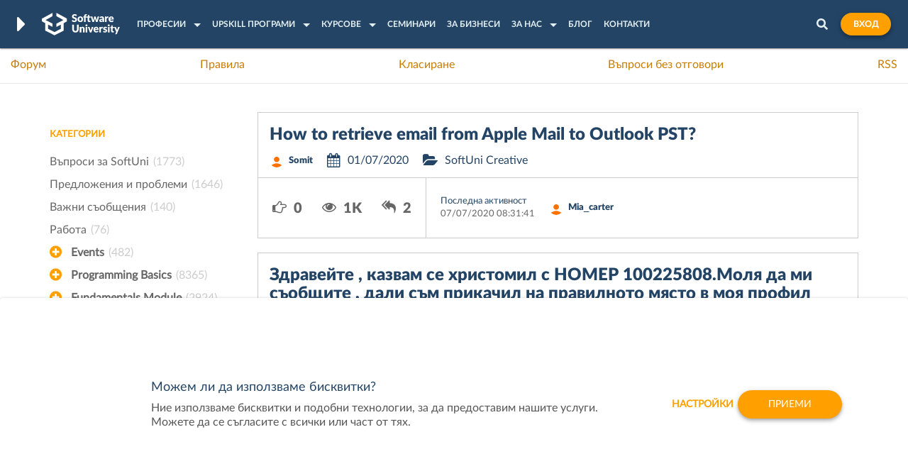

--- FILE ---
content_type: text/html; charset=utf-8
request_url: https://softuni.bg/forum/tags/389/10/software
body_size: 26667
content:




<!DOCTYPE html>
<html>
<head>
    <meta charset="utf-8" />
    <meta name="viewport" content="width=device-width, height=device-height, initial-scale=1.0, maximum-scale=1.0">



    
    <meta name="description" content="Таг от форума на Софтуерен университет - Software  - Страница 10" />
    <meta name="keywords" content="Software,програмиране,форум,софтуер,университет,въпроси,отговори,коментари  - Страница 10" />


        
    <title>Таг: Software - Форум  - Страница 10</title>

    
    <link href="/favicon.ico" rel="shortcut icon" type="image/x-icon" />
    <link href="/apple-touch-icon.png" rel="apple-touch-icon" />

    <link rel="preload" as="font" href="/Content/fonts/redesign/Lato-Black.woff2" crossorigin="anonymous">
<link rel="preload" as="font" href="/Content/fonts/redesign/Lato-Regular.woff2" crossorigin="anonymous">
<link rel="preload" as="font" href="/Content/fonts/redesign/Lato-Bold.woff2" crossorigin="anonymous">
<link rel="preload" as="font" href="/Content/fonts/redesign/Lato-Light.woff2" crossorigin="anonymous">
<link rel="preload" as="font" href="/Content/fonts/redesign/Lato-Medium.woff2" crossorigin="anonymous">
<link rel="preload" as="font" href="/Content/fonts/redesign/Lato-Heavy.woff2" crossorigin="anonymous">
<link rel="preload" as="font" href="/Content/fonts/redesign/Montserrat-Bold.woff2" crossorigin="anonymous">
<link rel="preload" as="font" href="/Content/fonts/redesign/Montserrat-SemiBold.woff2" crossorigin="anonymous">
<link rel="preload" as="font" href="/Content/fonts/redesign/Montserrat-Medium.woff2" crossorigin="anonymous">
    <link href="/Content/css/base/fonts/fonts-declaration.css" rel="stylesheet"/>


    
    
    <link rel="prev" href="https://softuni.bg/forum/tags/389/9/software"><link rel="next" href="https://softuni.bg/forum/tags/389/11/software">



<link href="/content/bootstrap/styles?v=4jFDhL8tnPLVZ2-NA0JyLpbIBjoBrHraCB3JHUxz1DM1" rel="stylesheet"/>
<link href="/content/kendo/css?v=hz54jZh5scitRBKPYf3s1aSUyQFaaELpC8SNjhIUtIQ1" rel="stylesheet"/>
<link href="/content/styles?v=HkQAdp-9rc6k-FhTyL1Ft336LIoR0Pt_ABUqQ95O2Yw1" rel="stylesheet"/>
<link href="/content/override?v=nsZxMp7whKqvQaZzOaEhyRzoP558U_6su83S76iyhgk1" rel="stylesheet"/>
<link href="/content/user-styles?v=c6A8EQ8XVr6uOymcPrxE38hyJ7jnpLI8tgOQ09FQT3s1" rel="stylesheet"/>
<link href="/content/navbar?v=37KzTnPPoqnjGAbe6z_V8osdCeOBUvKO2wnb727JFDI1" rel="stylesheet"/>

    
    <link href="/content/forum?v=qD0unOtlMyN6onLeEvdwOo4hC495f4N-mg3CfIaF7181" rel="stylesheet"/>

    
    <style>
        .post-content a {
            color: #D66A11;
            text-decoration: underline;
        }

        .post-content h2 a {
            color: #FFA000;
        }
    </style>

    <style>
        .hidden-high-priority {
            display: none;
        }

        .chtl-hovering-message-container p {
            font-size: 10px;
        }
    </style>

    <script src="/bundles/jquery?v=lX15pWtjC6GXtlKo4e2grjdbasON0ea4DsyauXX6fyQ1"></script>
<script src="/bundles/seo-hide?v=yf0hOJOzY76TDZYKdhu0_GBGpNNHYPjwMeQJOarJ-Bo1"></script>
<script src="/bundles/seo-hide-dynamic?v=sNrEBp9APgAg6enbjSi8_Mo8ICMFtnHsbTnlYrG2ViY1"></script>
<script src="/bundles/push-notifications?v=rDQl5Qvo2rIipshEBJdIvnh4oQMzP_Mdr1oti9xQkzQ1"></script>



    <link rel="canonical"
          href="https://softuni.bg/forum/tags/389/10/software" />

        <link rel="search" type="application/opensearchdescription+xml" href="/opensearch.xml" title="SoftUni" />
    
    <meta property="fb:app_id" content="1442925725936458">
    <meta property="og:url" content="https://softuni.bg/forum/tags/389/10/software" />
    <meta property="og:site_name" content="SoftUni">
    <meta property="og:locale" content="bg_BG" />
    <meta property="og:locale:alternate" content="en_US" />

        <meta property="og:title" content="Курсове по програмиране" />
        <meta property="og:description" content="Software University" />
        <meta property="og:image" content="https://softuni.bg/Content/images/open-graph/university-default-og.png" />
        <meta property="og:image:width" content="1200" />
        <meta property="og:image:height" content="600" />

    
    
    
    
    <link href="/content/cookies-banner?v=qH9DQin_FO_UxRCSj7gV3Mjk9rAkfQOsRHq0AYEp9To1" rel="stylesheet"/>

    <script src="/bundles/cookie-management?v=mozMyv9DiEo2vAVo0xhMCuRK-PGlLyUqerkV384PsCs1"></script>


        <script>
            var marketingKeys = {
                GTMKey: 'GTM-K2LDNFK',
                FBPixelKey: '911920462219791',
            };

            loadExternalCookies();
        </script>
        <noscript>
            <img height="1" width="1" style="display: none"
                 src="https://www.facebook.com/tr?id=911920462219791&ev=PageView&noscript=1" />
        </noscript>


<script src="https://cdn.onesignal.com/sdks/OneSignalSDK.js" async=""></script>
<script>
        window.OneSignal = window.OneSignal || [];
        OneSignal.push(function () {
            OneSignal.init({
                appId: "63140b09-98a6-4d75-9a9a-c67165a10722",
            });
        });
</script> </head>

<body>

        <!-- Google Tag Manager (noscript) -->
        <noscript>
            <iframe src="https://www.googletagmanager.com/ns.html?id=GTM-K2LDNFK"
                    height="0" width="0" style="display: none; visibility: hidden"></iframe>
        </noscript>
        <!-- End Google Tag Manager (noscript) -->
    
        <div class="lead-wrapper">
            




<header id="page-header" class="container container-holder main-page-header">
    <div class="page-header-brand">
        <div class="hover-dropdown">
            <div class="logo hover-dropdown-btn">
                <i class="brand-arrow">
                    <img src="/Content/images/header/header-arrow.svg" alt="SoftUni" />
                </i>
                <a href="/" title="Software University">
                    <img class="desktop-logo" src="/content/images/header/white-horizontal-logo-university.svg" alt="Logo" title="Software University" />
                    <img class="mobile-logo" src="/content/images/header/white-vertical-logo-university.svg" alt="Logo" id="mobile-logo">
                </a>
            </div>
            <div class="hover-dropdown-content">
                <a href="https://about.softuni.bg" title="SoftUni">
                    <img src="/Content/images/svg-logos/softuni-logo-white.svg" alt="SoftUni logo" title="SoftUni" id="softuni-logo" />
                </a>
                <a href="https://digital.softuni.bg" title="SoftUni Digital">
                    <img src="/Content/images/svg-logos/digital-logo-white.svg" alt="SoftUni Digital logo" title="SoftUni Digital" id="digital-logo" />
                </a>
                <a href="https://creative.softuni.bg" title="SoftUni Creative">
                    <img src="/Content/images/svg-logos/creative-logo-white.svg" alt="SoftUni Creative logo" title="SoftUni Creative" />
                </a>
                <a href="https://ai.softuni.bg" title="Softuni AI">
                    <img src="/Content/images/svg-logos/ai-small-logo-white.svg" alt="Softuni AI logo" title="Softuni AI" id="softuni-ai-dropdown-logo-university" />
                </a>
                <a href="https://buditel.softuni.bg/" title="СофтУни БУДИТЕЛ">
                    <img src="/Content/images/svg-logos/light-logo-white.svg" alt="СофтУни БУДИТЕЛ logo" title="СофтУни БУДИТЕЛ" id="light-logo" />
                </a>
                <a href="https://softuni.foundation/" title="SoftUni Foundation">
                    <img src="/Content/images/svg-logos/foundation-logo-white.svg" alt="SoftUni Foundation logo" title="SoftUni Foundation" id="foundation-logo" />
                </a>
                <a href="https://softuni.org/" title="SoftUni Global">
                    <img src="/Content/images/svg-logos/softuni-global-logo-horizontal-white.svg" alt="SoftUni Global logo" title="SoftUni Global" id="global-logo" />
                </a>
                <a href="https://financeacademy.bg/" title="Finance Academy">
                    <img src="/Content/images/svg-logos/finance-logo-white-dropdown.svg" alt="Finance Academy logo" title="Finance Academy" id="finance-dropdown-logo-university" />
                </a>
            </div>
        </div>
    </div>
    <nav class="page-header-items" id="nav-items-list">
        <ul class="page-header-items-list  parent-dropdown main-mobile-dropdown">
                <li class="page-header-items-list-element dropdown-item">
                    <a href="javascript:;" class="page-header-items-list-element-link header-dropdown-link nested-dropdown-link" data-toggle="dropdown">
                        <span class="main-title">Професии</span>
                        <span class="cell-arrow"></span>
                    </a>
                    



<div class="custom-dropdown header-program nested-dropdown-item" id="main-programs-dropdown">
    <div class="nav-main-program">
        <ul class="nav nav-tabs nav-stacked parent-dropdown">
            <div class="go-back-item overflowed">
                <a href="javascript:;" class="go-back-item-link">
                    <img src="/Content/images/header/back-arrow.svg" alt="Back" />
                    <span class="main-title">Професии</span>
                </a>
            </div>
                <li class="nav-item active" role="presentation">
                    <a aria-controls="1"
                       data-toggle="tab"
                       class="nav-item-link nested-dropdown-link complex-tabs"
                       href="#1">
                        <img src="/content/images/header/computer_icon.svg" alt="Софтуерно инженерство	" class="program-icon active" />
                        <span class="main-title">Софтуерно инженерство	</span>
                        <span class="cell-arrow"></span>
                    </a>
                </li>
                <li class="nav-item " role="presentation">
                    <a aria-controls="2"
                       data-toggle="tab"
                       class="nav-item-link nested-dropdown-link complex-tabs"
                       href="#2">
                        <img src="/content/images/header/bug_icon.svg" alt="QA инженерство" class="program-icon " />
                        <span class="main-title">QA инженерство</span>
                        <span class="cell-arrow"></span>
                    </a>
                </li>
        </ul>
        <div class="tab-content nested-dropdown-item">
                <div class="tab-pane active" id="1">
                    <div class="go-back-item">
                        <a href="javascript:;" class="go-back-item-link">
                            <img src="/Content/images/header/back-arrow.svg" alt="Back" />
                            <span class="main-title">Софтуерно инженерство	</span>
                        </a>
                    </div>
                    <div class="tab-content-header buttons-wrapper bottom-border">
                        <h2 class="tab-content-header-title">
                            Цялостна програма по Софтуерно инженерство	
                        </h2>
                            <a href="/apply" class="softuni-btn softuni-btn-primary softuni-btn-small">Кандидатствай</a>
                    </div>
                        <div class="tab-content-links">
                                <a href="/curriculum" class="bordered">Учебен план</a>
                                                            <a href="/plans" class="">Такси</a>
                        </div>

                    <div class="nav-program-trainings">

                            <div class="tab-content-items">
                                <div class="custom-dropdown-title border">
                                    Стартирали Модули от Програмата
                                </div>
                                <ul class="custom-dropdown-list custom-dropdown-list-grid">
                                            <li class="item-visible">
                                                <a href="/modules/2/Entry-Module-May-2026/1610" class="nav-link">
                                                    Entry Module - май 2026
                                                </a>
                                            </li>
                                            <li class="item-visible">
                                                <a href="/modules/106/Fundamentals-Module-January-2026/1590" class="nav-link">
                                                    Fundamentals Module - януари 2026
                                                </a>
                                            </li>
                                            <li class="item-hidden nav-active-program-levels">
                                                <a href="/modules/133/DevOps-for-Developers-January-2026/1599" class="nav-link">
                                                    DevOps for Developers - януари 2026
                                                </a>
                                            </li>
                                            <li class="item-hidden nav-active-program-levels">
                                                <a href="/modules/139/Python-Web-January-2026/1596" class="nav-link">
                                                    Python Web - януари 2026
                                                </a>
                                            </li>
                                            <li class="item-hidden nav-active-program-levels">
                                                <a href="/modules/151/Web-Core-January-2026/1553" class="nav-link">
                                                    Web Core - януари 2026
                                                </a>
                                            </li>
                                            <li class="item-hidden nav-active-program-levels">
                                                <a href="/modules/58/CSharp-Advanced-January-2026/1591" class="nav-link">
                                                    C# Advanced - януари 2026
                                                </a>
                                            </li>
                                            <li class="item-hidden nav-active-program-levels">
                                                <a href="/modules/74/Python-Advanced-January-2026/1593" class="nav-link">
                                                    Python Advanced - януари 2026
                                                </a>
                                            </li>
                                            <li class="item-hidden nav-active-program-levels">
                                                <a href="/modules/95/Front-End-January-2026/1598" class="nav-link">
                                                    Front-End - януари 2026
                                                </a>
                                            </li>
                                            <li class="item-hidden nav-active-program-levels">
                                                <a href="/modules/24/Java-DB-January-2026/1595" class="nav-link">
                                                    Java DB - януари 2026
                                                </a>
                                            </li>
                                            <li class="item-hidden nav-active-program-levels">
                                                <a href="/modules/108/CSharp-Web-January-2026/1594" class="nav-link">
                                                    C# Web - януари 2026
                                                </a>
                                            </li>
                                            <li class="item-hidden nav-active-program-levels">
                                                <a href="/modules/132/JS-Front-End-January-2026/1597" class="nav-link">
                                                    JS Front-End - януари 2026
                                                </a>
                                            </li>
                                            <li class="item-hidden nav-active-program-levels">
                                                <a href="/modules/76/JS-Advanced-January-2026/1592" class="nav-link">
                                                    JS Advanced - януари 2026
                                                </a>
                                            </li>
                                </ul>
                                <div class="custom-dropdown-buttons buttons-wrapper">
                                    <a href="javascript:;" class="nav-header-see-more last" data-toggle-for="nav-active-program-levels">
                                        <span>Покажи още</span>
                                        <img src="/Content/images/header/see-more-arrow.svg" alt="See more" />
                                    </a>
                                                                </div>
                            </div>
                    </div>
                </div>
                <div class="tab-pane " id="2">
                    <div class="go-back-item">
                        <a href="javascript:;" class="go-back-item-link">
                            <img src="/Content/images/header/back-arrow.svg" alt="Back" />
                            <span class="main-title">QA инженерство</span>
                        </a>
                    </div>
                    <div class="tab-content-header buttons-wrapper bottom-border">
                        <h2 class="tab-content-header-title">
                            Цялостна програма по QA инженерство
                        </h2>
                            <a href="/qa/apply" class="softuni-btn softuni-btn-primary softuni-btn-small">Кандидатствай</a>
                    </div>
                        <div class="tab-content-links">
                                <a href="/qa/curriculum" class="bordered">Учебен план</a>
                                                            <a href="/qa/fees" class="">Такси</a>
                        </div>

                    <div class="nav-program-trainings">

                            <div class="tab-content-items">
                                <div class="custom-dropdown-title border">
                                    Стартирали Модули от Програмата
                                </div>
                                <ul class="custom-dropdown-list custom-dropdown-list-grid">
                                            <li class="item-visible">
                                                <a href="/modules/134/QA-Entry-Module-May-2026/1611" class="nav-link">
                                                    QA Entry Module - май 2026
                                                </a>
                                            </li>
                                            <li class="item-visible">
                                                <a href="/modules/136/QA-Fundamentals-January-2026/1600" class="nav-link">
                                                    QA Fundamentals - януари 2026
                                                </a>
                                            </li>
                                            <li class="item-hidden nav-active-program-levels">
                                                <a href="/modules/138/Programming-for-QA-January-2026/1601" class="nav-link">
                                                    Programming for QA - януари 2026
                                                </a>
                                            </li>
                                            <li class="item-hidden nav-active-program-levels">
                                                <a href="/modules/140/Back-End-Test-Automation-January-2026/1602" class="nav-link">
                                                    Back-End Test Automation - януари 2026
                                                </a>
                                            </li>
                                </ul>
                                <div class="custom-dropdown-buttons buttons-wrapper">
                                    <a href="javascript:;" class="nav-header-see-more last" data-toggle-for="nav-active-program-levels">
                                        <span>Покажи още</span>
                                        <img src="/Content/images/header/see-more-arrow.svg" alt="See more" />
                                    </a>
                                                                </div>
                            </div>
                    </div>
                </div>
        </div>
    </div>
</div>
                </li>
                            <li class="page-header-items-list-element dropdown-item relative-dropdown">
                    <a href="javascript:;" class="page-header-items-list-element-link header-dropdown-link nested-dropdown-link" data-toggle="dropdown">
                        <span class="main-title">Upskill програми</span>
                        <span class="cell-arrow"></span>
                    </a>
                    


<div class="custom-dropdown upskills-dropdown nested-dropdown-item single-grid small-width">
    <div class="go-back-item">
        <a href="javascript:;" class="go-back-item-link">
            <img src="/Content/images/header/back-arrow.svg" alt="Back" />
            <span class="main-title">
                Upskill програми
            </span>
        </a>
    </div>
    <div class="custom-dropdown-wrapper custom-dropdown-columns">
        <div class="custom-dropdown-column">
                <div class="custom-dropdown-title border">
                    Предстоящи Upskill програми
                </div>
                <ul class="custom-dropdown-list">
                    <li>
    <a href="/modules/146/CPlusPlus-Development-February-2026/1620" class="nav-link">C++ Development - февруари 2026</a>
</li>

<li>
    <a href="/modules/145/Cyber-Security-and-Ethical-Hacking-February-2026/1616" class="nav-link">Cyber Security and Ethical Hacking - февруари 2026</a>
</li>

<li>
    <a href="/modules/148/AI-and-Machine-Learning-February-2026/1560" class="nav-link">AI and Machine Learning - февруари 2026</a>
</li>

<li>
    <a href="/modules/150/Data-Engineering-and-Analytics-February-2026/1606" class="nav-link">Data Engineering and Analytics - февруари 2026</a>
</li>

<li>
    <a href="/modules/167/Java-Development-March-2026/1622" class="nav-link">Java Development - март 2026</a>
</li>

<li>
    <a href="/modules/147/DevOps-and-Cloud-March-2026/1562" class="nav-link">DevOps and Cloud - март 2026</a>
</li>

<li>
    <a href="/modules/162/System-Administration-and-Networks-June-2026/1613" class="nav-link">System Administration and Networks - юни 2026</a>
</li>


                </ul>

                <div class="custom-dropdown-title border">
                    Стартирали Upskill програми
                </div>
                <ul class="custom-dropdown-list">
                            <li class="item-visible">
                                <a href="/modules/157/CSharp-Development-January-2026/1605" class="nav-link">
                                    C# Development - януари 2026
                                </a>
                            </li>
                            <li class="item-hidden nav-active-upskills">
                                <a href="/modules/158/Data-Engineering-and-Analytics-with-Python-January-2026/1561" class="nav-link">
                                    Data Engineering and Analytics with Python - януари 2026
                                </a>
                            </li>
                            <li class="item-hidden nav-active-upskills">
                                <a href="/modules/159/AI-and-Machine-Learning-with-Python-January-2026/1607" class="nav-link">
                                    AI and Machine Learning with Python - януари 2026
                                </a>
                            </li>
                            <li class="item-hidden nav-active-upskills">
                                <a href="/modules/161/QA-Automation-January-2026/1612" class="nav-link">
                                    QA Automation - януари 2026
                                </a>
                            </li>
                            <li class="item-hidden nav-active-upskills">
                                <a href="/modules/145/Cyber-Security-and-Ethical-Hacking-September-2025/1570" class="nav-link">
                                    Cyber Security and Ethical Hacking - септември 2025
                                </a>
                            </li>
                            <li class="item-hidden nav-active-upskills">
                                <a href="/modules/146/CPlusPlus-Development-September-2025/1567" class="nav-link">
                                    C++ Development - септември 2025
                                </a>
                            </li>
                            <li class="item-hidden nav-active-upskills">
                                <a href="/modules/144/System-Administration-and-Networks-June-2025/1563" class="nav-link">
                                    System Administration and Networks - юни 2025
                                </a>
                            </li>
                            <li class="item-hidden nav-active-upskills">
                                <a href="/modules/147/DevOps-and-Cloud-March-2025/1490" class="nav-link">
                                    DevOps and Cloud - март 2025
                                </a>
                            </li>
                            <li class="item-hidden nav-active-upskills">
                                <a href="/modules/148/AI-and-Machine-Learning-March-2025/1491" class="nav-link">
                                    AI and Machine Learning - март 2025
                                </a>
                            </li>
                            <li class="item-hidden nav-active-upskills">
                                <a href="/modules/150/Data-Engineering-and-Analytics-March-2025/1536" class="nav-link">
                                    Data Engineering and Analytics - март 2025
                                </a>
                            </li>
                </ul>

            <div class="custom-dropdown-buttons buttons-wrapper">
                    <a href="javascript:;" class="nav-header-see-more" data-toggle-for="nav-active-upskills">
                        <span>Покажи още</span>
                        <img src="/Content/images/header/see-more-arrow.svg" alt="See more" />
                    </a>
                <a href="/upskills" class="softuni-btn softuni-btn-secondary softuni-btn-small">Всички Upskill програми</a>
            </div>

        </div>
    </div>
</div>
                </li>
                            <li class="page-header-items-list-element dropdown-item">
                    <a href="javascript:;" class="page-header-items-list-element-link header-dropdown-link nested-dropdown-link" data-toggle="dropdown">
                        <span class="main-title">Курсове</span>
                        <span class="cell-arrow"></span>
                    </a>
                    



<div class="custom-dropdown training-dropdown nested-dropdown-item ">
    <div class="go-back-item">
        <a href="javascript:;" class="go-back-item-link">
            <img src="/Content/images/header/back-arrow.svg" alt="Back" />
            <span class="main-title">
                Курсове
            </span>
        </a>
    </div>
    <div class="custom-dropdown-wrapper custom-dropdown-columns">
        <div class="custom-dropdown-column">
                <div class="custom-dropdown-title">
                    Предстоящи курсове
                </div>
                <ul class="custom-dropdown-list">
                    
<li>
    <a href="/trainings/5035/linux-system-administration-advanced-january-2026" 
        class="nav-link">Linux System Administration Advanced - януари 2026</a>
</li>

<li>
    <a href="/trainings/5274/ai-assisted-development-january-2026" 
        class="nav-link">AI-Assisted Development - януари 2026</a>
</li>

<li>
    <a href="/trainings/4927/data-analytics-and-visualizations-january-2026" 
        class="nav-link">Data Analytics and Visualizations - януари 2026</a>
</li>

<li>
    <a href="/trainings/4659/ci-cd-and-monitoring-january-2026" 
        class="nav-link">CI/CD and Monitoring - януари 2026</a>
</li>

<li>
    <a href="/trainings/5277/programming-basics-with-cplusplus-february-2026" 
        class="nav-link">Programming Basics with C++ - февруари 2026</a>
</li>

<li>
    <a href="/trainings/5281/aws-essentials-february-2026" 
        class="nav-link">AWS Essentials - февруари 2026</a>
</li>

<li>
    <a href="/trainings/5247/introduction-to-cyber-security-february-2026" 
        class="nav-link">Introduction to Cyber Security - февруари 2026</a>
</li>

<li>
    <a href="/trainings/5021/math-concepts-for-developers-february-2026" 
        class="nav-link">Math Concepts for Developers - февруари 2026</a>
</li>

<li>
    <a href="/trainings/5253/programming-basics-with-python-february-2026" 
        class="nav-link">Programming Basics with Python - февруари 2026</a>
</li>

<li>
    <a href="/trainings/5252/programming-basics-with-javascript-february-2026" 
        class="nav-link">Programming Basics with JavaScript - февруари 2026</a>
</li>

<li>
    <a href="/trainings/5236/introduction-to-programming-with-ai-february-2026" 
        class="nav-link">Introduction to Programming with AI - февруари 2026</a>
</li>

<li>
    <a href="/trainings/5204/spring-data-february-2026" 
        class="nav-link">Spring Data - февруари 2026</a>
</li>

<li>
    <a href="/trainings/5220/asp-net-advanced-february-2026" 
        class="nav-link">ASP.NET Advanced - февруари 2026</a>
</li>

<li>
    <a href="/trainings/5200/python-oop-february-2026" 
        class="nav-link">Python OOP - февруари 2026</a>
</li>

<li>
    <a href="/trainings/5211/typescript-february-2026" 
        class="nav-link">TypeScript - февруари 2026</a>
</li>

<li>
    <a href="/trainings/5209/angular-february-2026" 
        class="nav-link">Angular - февруари 2026</a>
</li>

<li>
    <a href="/trainings/5221/ai-integrations-for-developers-february-2026" 
        class="nav-link">AI Integrations for Developers - февруари 2026</a>
</li>

<li>
    <a href="/trainings/5070/cplusplus-oop-february-2026" 
        class="nav-link">C++ OOP - февруари 2026</a>
</li>

<li>
    <a href="/trainings/5150/containers-and-cloud-february-2026" 
        class="nav-link">Containers and Cloud - февруари 2026</a>
</li>

<li>
    <a href="/trainings/5066/compromising-platforms-february-2026" 
        class="nav-link">Compromising Platforms - февруари 2026</a>
</li>

<li>
    <a href="/trainings/5244/programming-advanced-for-qa-march-2026" 
        class="nav-link">Programming Advanced for QA - март 2026</a>
</li>

<li>
    <a href="/trainings/5286/microsoft-excel-automation-march-2026" 
        class="nav-link">Microsoft Excel Automation - март 2026</a>
</li>

<li>
    <a href="/trainings/5288/java-introduction-march-2026" 
        class="nav-link">Java Introduction - март 2026</a>
</li>

<li>
    <a href="/trainings/5226/csharp-fundamentals-march-2026" 
        class="nav-link">C# Fundamentals - март 2026</a>
</li>

<li>
    <a href="/trainings/5258/qa-basics-march-2026" 
        class="nav-link">QA Basics - март 2026</a>
</li>

<li>
    <a href="/trainings/5295/supabase-essentials-march-2026" 
        class="nav-link">Supabase Essentials - март 2026</a>
</li>

<li>
    <a href="/trainings/5296/smart-business-automations-with-n8n-march-2026" 
        class="nav-link">Smart Business Automations with n8n - март 2026</a>
</li>

<li>
    <a href="/trainings/5292/agile-essentials-with-scrum-march-2026" 
        class="nav-link">Agile Essentials with Scrum - март 2026</a>
</li>

<li>
    <a href="/trainings/5028/linux-system-administration-march-2026" 
        class="nav-link">Linux System Administration - март 2026</a>
</li>

<li>
    <a href="/trainings/5287/fundamentals-in-mathematics-march-2026" 
        class="nav-link">Fundamentals in Mathematics - март 2026</a>
</li>

<li>
    <a href="/trainings/5022/data-science-march-2026" 
        class="nav-link">Data Science - март 2026</a>
</li>

<li>
    <a href="/trainings/5278/cplusplus-fundamentals-april-2026" 
        class="nav-link">C++ Fundamentals - април 2026</a>
</li>

<li>
    <a href="/trainings/5275/ai-agent-and-workflows-for-developers-april-2026" 
        class="nav-link">AI Agent and Workflows for Developers - април 2026</a>
</li>

<li>
    <a href="/trainings/5036/computer-networking-fundamentals-april-2026" 
        class="nav-link">Computer Networking Fundamentals - април 2026</a>
</li>

<li>
    <a href="/trainings/5268/reconnaissance-fundamentals-april-2026" 
        class="nav-link">Reconnaissance Fundamentals - април 2026</a>
</li>

<li>
    <a href="/trainings/5285/programming-fundamentals-with-ai-april-2026" 
        class="nav-link">Programming Fundamentals with AI - април 2026</a>
</li>

<li>
    <a href="/trainings/5293/agile-advanced-with-scrum-april-2026" 
        class="nav-link">Agile Advanced with Scrum - април 2026</a>
</li>

<li>
    <a href="/trainings/5294/azure-essentials-april-2026" 
        class="nav-link">Azure Essentials - април 2026</a>
</li>

<li>
    <a href="/trainings/5289/java-fundamentals-may-2026" 
        class="nav-link">Java Fundamentals - май 2026</a>
</li>

<li>
    <a href="/trainings/4974/postgresql-may-2026" 
        class="nav-link">PostgreSQL - май 2026</a>
</li>

<li>
    <a href="/trainings/5228/csharp-oop-may-2026" 
        class="nav-link">C# OOP - май 2026</a>
</li>

<li>
    <a href="/trainings/5023/machine-learning-may-2026" 
        class="nav-link">Machine Learning - май 2026</a>
</li>

<li>
    <a href="/trainings/5238/front-end-technologies-basics-may-2026" 
        class="nav-link">Front-End Technologies Basics - май 2026</a>
</li>

<li>
    <a href="/trainings/5279/cplusplus-advanced-may-2026" 
        class="nav-link">C++ Advanced - май 2026</a>
</li>

<li>
    <a href="/trainings/5237/software-technologies-with-ai-june-2026" 
        class="nav-link">Software Technologies with AI - юни 2026</a>
</li>

<li>
    <a href="/trainings/5037/computer-networking-advanced-june-2026" 
        class="nav-link">Computer Networking Advanced - юни 2026</a>
</li>

<li>
    <a href="/trainings/5029/containerization-and-infrastructure-june-2026" 
        class="nav-link">Containerization and Infrastructure - юни 2026</a>
</li>

<li>
    <a href="/trainings/5269/system-and-network-compromising-june-2026" 
        class="nav-link">System and Network Compromising - юни 2026</a>
</li>

<li>
    <a href="/trainings/5261/windows-system-administration-june-2026" 
        class="nav-link">Windows System Administration - юни 2026</a>
</li>

<li>
    <a href="/trainings/5026/data-warehouse-and-etl-june-2026" 
        class="nav-link">Data Warehouse &amp; ETL - юни 2026</a>
</li>

<li>
    <a href="/trainings/5239/front-end-test-automation-june-2026" 
        class="nav-link">Front-End Test Automation - юни 2026</a>
</li>

<li>
    <a href="/trainings/5290/java-oop-june-2026" 
        class="nav-link">Java OOP - юни 2026</a>
</li>

<li>
    <a href="/trainings/5024/deep-learning-july-2026" 
        class="nav-link">Deep Learning - юли 2026</a>
</li>

<li>
    <a href="/trainings/5280/cplusplus-oop-july-2026" 
        class="nav-link">C++ OOP - юли 2026</a>
</li>

<li>
    <a href="/trainings/5270/compromising-platforms-july-2026" 
        class="nav-link">Compromising Platforms - юли 2026</a>
</li>

<li>
    <a href="/trainings/5027/data-analytics-and-visualizations-august-2026" 
        class="nav-link">Data Analytics and Visualizations - август 2026</a>
</li>

<li>
    <a href="/trainings/5031/kubernetes-september-2026" 
        class="nav-link">Kubernetes - септември 2026</a>
</li>

<li>
    <a href="/trainings/5241/back-end-technologies-basics-september-2026" 
        class="nav-link">Back-End Technologies Basics - септември 2026</a>
</li>

                </ul>

                <div class="custom-dropdown-title border">
                    стартирали курсове
                </div>
                <ul class="custom-dropdown-list">
                            <li class="item-visible">
                                <a href="/trainings/5267/vibe-coding-basics-january-2026" class="nav-link">
                                    Vibe Coding Basics - януари 2026
                                </a>
                            </li>
                            <li class="item-hidden nav-active-fasttracks">
                                <a href="/trainings/5225/csharp-introduction-january-2026" class="nav-link">
                                    C# Introduction - януари 2026
                                </a>
                            </li>
                            <li class="item-hidden nav-active-fasttracks">
                                <a href="/trainings/5250/programming-basics-with-python-january-2026" class="nav-link">
                                    Programming Basics with Python - януари 2026
                                </a>
                            </li>
                            <li class="item-hidden nav-active-fasttracks">
                                <a href="/trainings/5257/qa-basics-january-2026" class="nav-link">
                                    QA Basics - януари 2026
                                </a>
                            </li>
                            <li class="item-hidden nav-active-fasttracks">
                                <a href="/trainings/5249/programming-basics-with-javascript-january-2026" class="nav-link">
                                    Programming Basics with JavaScript - януари 2026
                                </a>
                            </li>
                            <li class="item-hidden nav-active-fasttracks">
                                <a href="/trainings/5079/system-and-network-compromising-january-2026" class="nav-link">
                                    System and Network Compromising - януари 2026
                                </a>
                            </li>
                            <li class="item-hidden nav-active-fasttracks">
                                <a href="/trainings/5122/software-technologies-with-ai-january-2026" class="nav-link">
                                    Software Technologies with AI - януари 2026
                                </a>
                            </li>
                            <li class="item-hidden nav-active-fasttracks">
                                <a href="/trainings/5276/react-native-january-2026" class="nav-link">
                                    React Native - януари 2026
                                </a>
                            </li>
                            <li class="item-hidden nav-active-fasttracks">
                                <a href="/trainings/5164/computer-networking-advanced-january-2026" class="nav-link">
                                    Computer Networking Advanced - януари 2026
                                </a>
                            </li>
                            <li class="item-hidden nav-active-fasttracks">
                                <a href="/trainings/5203/mysql-january-2026" class="nav-link">
                                    MySQL - януари 2026
                                </a>
                            </li>
                            <li class="item-hidden nav-active-fasttracks">
                                <a href="/trainings/5069/cplusplus-advanced-january-2026" class="nav-link">
                                    C++ Advanced - януари 2026
                                </a>
                            </li>
                            <li class="item-hidden nav-active-fasttracks">
                                <a href="/trainings/5212/software-engineering-and-devops-january-2026" class="nav-link">
                                    Software Engineering and DevOps - януари 2026
                                </a>
                            </li>
                            <li class="item-hidden nav-active-fasttracks">
                                <a href="/trainings/5213/software-technologies-january-2026" class="nav-link">
                                    Software Technologies - януари 2026
                                </a>
                            </li>
                            <li class="item-hidden nav-active-fasttracks">
                                <a href="/trainings/5219/asp-net-fundamentals-january-2026" class="nav-link">
                                    ASP.NET Fundamentals - януари 2026
                                </a>
                            </li>
                            <li class="item-hidden nav-active-fasttracks">
                                <a href="/trainings/5243/programming-fundamentals-and-unit-testing-january-2026" class="nav-link">
                                    Programming Fundamentals and Unit Testing - януари 2026
                                </a>
                            </li>
                            <li class="item-hidden nav-active-fasttracks">
                                <a href="/trainings/5207/html-and-css-january-2026" class="nav-link">
                                    HTML &amp; CSS - януари 2026
                                </a>
                            </li>
                            <li class="item-hidden nav-active-fasttracks">
                                <a href="/trainings/5187/python-introduction-for-data-science-january-2026" class="nav-link">
                                    Python Introduction for Data Science - януари 2026
                                </a>
                            </li>
                            <li class="item-hidden nav-active-fasttracks">
                                <a href="/trainings/4654/deep-learning-december-2025" class="nav-link">
                                    Deep Learning - декември 2025
                                </a>
                            </li>
                            <li class="item-hidden nav-active-fasttracks">
                                <a href="/trainings/5149/it-project-management-advanced-december-2025" class="nav-link">
                                    IT Project Management Advanced - декември 2025
                                </a>
                            </li>
                            <li class="item-hidden nav-active-fasttracks">
                                <a href="/trainings/4658/kubernetes-november-2025" class="nav-link">
                                    Kubernetes - ноември 2025
                                </a>
                            </li>
                            <li class="item-hidden nav-active-fasttracks">
                                <a href="/trainings/5034/windows-system-administration-advanced-november-2025" class="nav-link">
                                    Windows System Administration Advanced - ноември 2025
                                </a>
                            </li>
                </ul>
            <div class="custom-dropdown-buttons buttons-wrapper">
                    <a href="javascript:;" class="nav-header-see-more" data-toggle-for="nav-active-fasttracks">
                        <span>Покажи още</span>
                        <img src="/Content/images/header/see-more-arrow.svg" alt="See more" />
                    </a>
                <a href="/trainings/opencourses" class="softuni-btn softuni-btn-secondary softuni-btn-small">Всички курсове</a>
            </div>
        </div>
        <div class="custom-dropdown-column">
                <div class="custom-dropdown-title border">
                    предстоящи модули с курсове
                </div>
                <ul class="custom-dropdown-list">
                    <li>
    <a href="/modules/164/AI-for-Developers-January-2026/1617" class="nav-link">AI for Developers - януари 2026</a>
</li>

<li>
    <a href="/modules/112/System-Administration-March-2026/1624" class="nav-link">System Administration - март 2026</a>
</li>

<li>
    <a href="/modules/128/Agile-Project-Management-March-2026/1623" class="nav-link">Agile Project Management  - март 2026</a>
</li>


                </ul>

                <div class="custom-dropdown-title border">
                    стартирали модули с курсове
                </div>
                <ul class="custom-dropdown-list">
                            <li class="item-visible">
                                <a href="/modules/155/Vibe-Coding-Fundamentals-January-2026/1615" class="nav-link">
                                    Vibe Coding Fundamentals - януари 2026
                                </a>
                            </li>
                            <li class="item-hidden nav-active-levels">
                                <a href="/modules/156/CSharp-Web-January-2026/1603" class="nav-link">
                                    C# Web - януари 2026
                                </a>
                            </li>
                            <li class="item-hidden nav-active-levels">
                                <a href="/modules/163/DevOps-for-Developers-January-2026/1614" class="nav-link">
                                    DevOps for Developers - януари 2026
                                </a>
                            </li>
                            <li class="item-hidden nav-active-levels">
                                <a href="/modules/166/Java-DB-January-2026/1619" class="nav-link">
                                    Java DB - януари 2026
                                </a>
                            </li>
                            <li class="item-hidden nav-active-levels">
                                <a href="/modules/165/Programming-for-QA-January-2026/1618" class="nav-link">
                                    Programming for QA - януари 2026
                                </a>
                            </li>
                            <li class="item-hidden nav-active-levels">
                                <a href="/modules/160/Web-Core-January-2026/1609" class="nav-link">
                                    Web Core - януари 2026
                                </a>
                            </li>
                            <li class="item-hidden nav-active-levels">
                                <a href="/modules/155/Vibe-Coding-Fundamentals-November-2025/1608" class="nav-link">
                                    Vibe Coding Fundamentals - ноември 2025
                                </a>
                            </li>
                            <li class="item-hidden nav-active-levels">
                                <a href="/modules/119/System-Administration-Advanced-November-2025/1604" class="nav-link">
                                    System Administration Advanced - ноември 2025
                                </a>
                            </li>
                            <li class="item-hidden nav-active-levels">
                                <a href="/modules/142/IT-Project-Management-October-2025/1586" class="nav-link">
                                    IT Project Management - октомври 2025
                                </a>
                            </li>
                            <li class="item-hidden nav-active-levels">
                                <a href="/modules/114/Computer-Networking-October-2025/1588" class="nav-link">
                                    Computer Networking - октомври 2025
                                </a>
                            </li>
                            <li class="item-hidden nav-active-levels">
                                <a href="/modules/155/Vibe-Coding-Fundamentals-September-2025/1583" class="nav-link">
                                    Vibe Coding Fundamentals - септември 2025
                                </a>
                            </li>
                </ul>

                <a href="javascript:;" class="nav-header-see-more last" data-toggle-for="nav-active-levels">
                    <span>Покажи още</span>
                    <img src="/Content/images/header/see-more-arrow.svg" alt="See more" />
                </a>
        </div>
    </div>
</div>
                </li>
            <li class="page-header-items-list-element">
                <a href="/trainings/seminars" class="page-header-items-list-element-link">
                    <span>Семинари</span>
                </a>
            </li>
            <li class="page-header-items-list-element">
                <a href="/become-a-partner" class="page-header-items-list-element-link">
                    <span>
                        За бизнеси
                    </span>
                </a>
            </li>

            <li class="page-header-items-list-element dropdown-item relative-dropdown">
                <a href="javascript:;" class="page-header-items-list-element-link header-dropdown-link nested-dropdown-link" data-toggle="dropdown">
                    <span class="main-title">За нас</span>
                    <span class="cell-arrow"></span>
                </a>
                <div class="custom-dropdown small-width nested-dropdown-item">
                    <div class="go-back-item">
                        <a href="javascript:;" class="go-back-item-link">
                            <img src="/Content/images/header/back-arrow.svg" alt="Back" />
                            <span class="main-title">За нас</span>
                        </a>
                    </div>
                    <div class="custom-dropdown-wrapper">
                        <ul class="custom-dropdown-list">

                            <li>
                                <a href="/about" class="custom-dropdown-list-link">
                                    За СофтУни
                                </a>
                            </li>
                            <li>
                                <a href="/trainers" class="custom-dropdown-list-link">
                                    Преподаватели
                                </a>
                            </li>
                            <li>
                                <a href="/diplomas-and-certificates" class="custom-dropdown-list-link">
                                    Сертификати
                                </a>
                            </li>
                            <li>
                                <a href="/careers/candidates" class="custom-dropdown-list-link">
                                    Студентски Кариерен център
                                </a>
                            </li>
                            <li>
                                <a href="/partners" class="custom-dropdown-list-link">
                                    Партньори
                                </a>
                            </li>
                            <li>
                                <a href="/work-at-softuni" class="custom-dropdown-list-link">
                                    Работа в СофтУни
                                </a>
                            </li>
                            <li>
                                <a href="/alumni" class="custom-dropdown-list-link">
                                    Алумни общност
                                </a>
                            </li>
                        </ul>
                    </div>
                </div>
            </li>
            <li class="page-header-items-list-element">
                <a href="/blog" class="page-header-items-list-element-link">
                    <span>Блог</span>
                </a>
            </li>
            <li class="page-header-items-list-element">
                <a href="/contacts" class="page-header-items-list-element-link last">
                    <span>Контакти</span>
                </a>
            </li>
        </ul>
    </nav>
    <div class="page-header-buttons buttons-wrapper">
        <ul class="page-header-buttons-list">
            <li class="page-header-buttons-list-element dropdown-item hamburger-menu">
                <a href="javascript:;" class="nav-icon-hamburger-link" data-toggle="dropdown">
                    <div id="nav-icon">
                        <span class="nav-icon-line first-line"></span>
                        <span class="nav-icon-line second-line"></span>
                        <span class="nav-icon-line third-line"></span>
                    </div>
                </a>
            </li>
                <li class="page-header-buttons-list-element btn-item login-btn">
                    <span class="cell login-btn-wrap">
                        <a href="/login" class="softuni-btn softuni-btn-primary softuni-btn-small">Вход</a>
                    </span>
                </li>

            <li class="page-header-buttons-list-element" id="search-icon-container">
                
<a href="javascript:;" class="header-search-icon header-search-dropdown-link">
    <img src="/Content/images/header/search-icon.svg" alt="Search" />
</a>

<div id="search-dropdown" class="custom-dropdown toggle-holder header-search-dropdown">
    <div class="container container-holder">
        <form method="get" action="/search/results" class="nav-search-form">
            <div class="search-wrap">
                <input type="text"
                       id="search-input"
                       class="search-field"
                       placeholder="Търси в сайта"
                       name="SearchTerm" />
                <button type="submit">
                    <i class="fa fa-search header-search-form-icon"></i>
                </button>
            </div>
            <div class="filters-holder">
                <div class="filter-wrap checkbox-wrap">
                    <input type="checkbox"
                        id="FastTrackAndCourseInstances"
                        value="true"
                        checked
                        name="FastTrackAndCourseInstances" />
                    <label class="checkbox-label" for="FastTrackAndCourseInstances">Курсове/Отворени Курсове</label>
                </div>
                <div class="filter-wrap checkbox-wrap">
                    <input type="checkbox"
                        id="Seminars"
                        value="true"
                        checked
                        name="Seminars" />
                    <label class="checkbox-label" for="Seminars">Семинари</label>
                </div>
                <div class="filter-wrap checkbox-wrap">
                    <input type="checkbox"
                        id="Users"
                        value="true"
                        checked
                        name="Users" />
                    <label class="checkbox-label" for="Users">Потребители</label>
                </div>
                <div class="filter-wrap checkbox-wrap">
                    <input type="checkbox"
                        id="Resources"
                        value="true"
                        checked
                        name="LectureResources" />
                    <label class="checkbox-label" for="Resources">Ресурси</label>
                </div>
            </div>
        </form>
    </div>
</div>

<script>
    $('#search-dropdown form input:checkbox').click(function (ev) {
        var checkbox = $(ev.currentTarget);
        var checkboxValueAsBool = JSON.parse(checkbox.val())
        checkbox.val(!checkboxValueAsBool);
    });
</script>
            </li>
        </ul>
    </div>
</header>
            





<style>
    .loading-mask-container {
        position: relative;
    }

    .loading-mask {
        position: absolute;
        top: 0;
        right: 0;
        bottom: 0;
        left: 0;
        color: #234465;
        display: none;
        background-color: rgba(35, 68, 101, 0.05);
    }

    .loading-spinner-container {
        position: absolute;
        left: 50%;
        top: 50%;
        transform: translate(-50%,-50%);
    }
</style>

<div id="system-messages-loading-mask" class="loading-mask" title="Loading...">
    <span class="loading-spinner-container">
        <i class="fa fa-spinner fa-pulse fa-2x fa-fw"></i>
        <span class="sr-only">Loading...</span>
    </span>
</div>

        </div>

    <div class="content">
        











<div class="nav-bar">
    <div>
        <ul id="horizontal">
            <li class="">
                <a href="/forum" class="nav-bar-item">Форум</a>
            </li>

            <li class="">
                <a href="/forum/217/Pravila" class="nav-bar-item">Правила</a>
            </li>

            <li class="">
                <a class="nav-bar-item" href="/forum/ranking">Класиране</a>
            </li>

            <li class="">
                <a class="nav-bar-item" href="/forum/questions/unanswered">Въпроси без отговори</a>
                
                
            </li>

            <li class="">
                <a class="nav-bar-item" href="/feed/forumposts">RSS</a>
            </li>

        </ul>
    </div>
</div>


<div class="container main-container container-holder">
    








<div class="row">
    

<aside class="col-md-3 col-sm-12 forum-sidebar">

    
<div class="category-wrapper">
    <h3 class="sidebar-title">Категории<i class="fa fa-caret-down hidden-lg hidden-md"></i></h3>
    <ul class="sidebar-nav list-categories col-md-12 col-sm-4">
        

<li class=" ">
    <a href="/forum/categories/3/Vyprosi-za-SoftUni" class="nav-link" id="categoryId-3">
        Въпроси за SoftUni
        <span class="badge-note">(1773)</span>
    </a>

</li>


<li class=" ">
    <a href="/forum/categories/4/Predlojeniya-i-problemi" class="nav-link" id="categoryId-4">
        Предложения и проблеми
        <span class="badge-note">(1646)</span>
    </a>

</li>


<li class=" ">
    <a href="/forum/categories/6/Vajni-syobshteniya" class="nav-link" id="categoryId-6">
        Важни съобщения
        <span class="badge-note">(140)</span>
    </a>

</li>


<li class=" ">
    <a href="/forum/categories/16/Rabota" class="nav-link" id="categoryId-16">
        Работа
        <span class="badge-note">(76)</span>
    </a>

</li>


<li class="dropdown dropdown-item ">
    <a href="/forum/categories/5/Events" class="nav-link" id="categoryId-5">
        Events
        <span class="badge-note">(482)</span>
    </a>

        <a href="#" class="collapse-btn">
            <i class="fa"></i>
        </a><!-- End .collapse-btn -->
        <ul class="dropdown-menu dropdown-expand">
            

<li class=" ">
    <a href="/forum/categories/54/SoftUni-Camp" class="nav-link" id="categoryId-54">
        SoftUni Camp
        <span class="badge-note">(1)</span>
    </a>

</li>


<li class=" ">
    <a href="/forum/categories/41/SoftUni-Tech-Fest" class="nav-link" id="categoryId-41">
        SoftUni Tech Fest 
        <span class="badge-note">(6)</span>
    </a>

</li>

        </ul>
</li>


<li class="dropdown dropdown-item ">
    <a href="/forum/categories/2/Programming-Basics" class="nav-link" id="categoryId-2">
        Programming Basics
        <span class="badge-note">(8365)</span>
    </a>

        <a href="#" class="collapse-btn">
            <i class="fa"></i>
        </a><!-- End .collapse-btn -->
        <ul class="dropdown-menu dropdown-expand">
            

<li class=" ">
    <a href="/forum/categories/193/Programming-Basics-with-CSharp" class="nav-link" id="categoryId-193">
        Programming Basics with C#
        <span class="badge-note">(586)</span>
    </a>

</li>


<li class=" ">
    <a href="/forum/categories/670/Programming-Basics-with-CPlusPlus" class="nav-link" id="categoryId-670">
        Programming Basics with C++
        <span class="badge-note">(55)</span>
    </a>

</li>


<li class=" ">
    <a href="/forum/categories/194/Programming-Basics-with-Java" class="nav-link" id="categoryId-194">
        Programming Basics with Java
        <span class="badge-note">(388)</span>
    </a>

</li>


<li class=" ">
    <a href="/forum/categories/735/Programming-Basics-with-JavaScript" class="nav-link" id="categoryId-735">
        Programming Basics with JavaScript
        <span class="badge-note">(221)</span>
    </a>

</li>


<li class=" ">
    <a href="/forum/categories/195/Programming-Basics-with-PHP" class="nav-link" id="categoryId-195">
        Programming Basics with PHP
        <span class="badge-note">(16)</span>
    </a>

</li>


<li class=" ">
    <a href="/forum/categories/727/Programming-Basics-with-Python" class="nav-link" id="categoryId-727">
        Programming Basics with Python
        <span class="badge-note">(209)</span>
    </a>

</li>

        </ul>
</li>


<li class="dropdown dropdown-item ">
    <a href="/forum/categories/782/Fundamentals-Module" class="nav-link" id="categoryId-782">
        Fundamentals Module
        <span class="badge-note">(2924)</span>
    </a>

        <a href="#" class="collapse-btn">
            <i class="fa"></i>
        </a><!-- End .collapse-btn -->
        <ul class="dropdown-menu dropdown-expand">
            

<li class=" ">
    <a href="/forum/categories/783/CSharp-Fundamentals" class="nav-link" id="categoryId-783">
        C# Fundamentals
        <span class="badge-note">(144)</span>
    </a>

</li>


<li class=" ">
    <a href="/forum/categories/785/Java-Fundamentals" class="nav-link" id="categoryId-785">
        Java Fundamentals
        <span class="badge-note">(134)</span>
    </a>

</li>


<li class=" ">
    <a href="/forum/categories/12/JavaScript-Fundamentals" class="nav-link" id="categoryId-12">
        JavaScript Fundamentals
        <span class="badge-note">(711)</span>
    </a>

</li>


<li class=" ">
    <a href="/forum/categories/44/Programming-Fundamentals" class="nav-link" id="categoryId-44">
        Programming Fundamentals
        <span class="badge-note">(1513)</span>
    </a>

</li>


<li class=" ">
    <a href="/forum/categories/784/Python-Fundamentals" class="nav-link" id="categoryId-784">
        Python Fundamentals
        <span class="badge-note">(119)</span>
    </a>

</li>

        </ul>
</li>


<li class="dropdown dropdown-item ">
    <a href="/forum/categories/62/Module-CSharp-Advanced" class="nav-link" id="categoryId-62">
        Module: C# Advanced
        <span class="badge-note">(1910)</span>
    </a>

        <a href="#" class="collapse-btn">
            <i class="fa"></i>
        </a><!-- End .collapse-btn -->
        <ul class="dropdown-menu dropdown-expand">
            

<li class=" ">
    <a href="/forum/categories/30/CSharp-Advanced" class="nav-link" id="categoryId-30">
        C# Advanced
        <span class="badge-note">(618)</span>
    </a>

</li>


<li class=" ">
    <a href="/forum/categories/15/CSharp-OOP-Advanced" class="nav-link" id="categoryId-15">
        C# OOP Advanced
        <span class="badge-note">(274)</span>
    </a>

</li>


<li class=" ">
    <a href="/forum/categories/14/CSharp-OOP-Basics" class="nav-link" id="categoryId-14">
        C# OOP Basics 
        <span class="badge-note">(492)</span>
    </a>

</li>

        </ul>
</li>


<li class="dropdown dropdown-item ">
    <a href="/forum/categories/69/Module-Java-Advanced" class="nav-link" id="categoryId-69">
        Module: Java Advanced
        <span class="badge-note">(1105)</span>
    </a>

        <a href="#" class="collapse-btn">
            <i class="fa"></i>
        </a><!-- End .collapse-btn -->
        <ul class="dropdown-menu dropdown-expand">
            

<li class=" ">
    <a href="/forum/categories/7/Java-Advanced" class="nav-link" id="categoryId-7">
        Java Advanced
        <span class="badge-note">(760)</span>
    </a>

</li>


<li class=" ">
    <a href="/forum/categories/71/Java-OOP-Advanced" class="nav-link" id="categoryId-71">
        Java OOP Advanced
        <span class="badge-note">(48)</span>
    </a>

</li>


<li class=" ">
    <a href="/forum/categories/70/Java-OOP-Basics" class="nav-link" id="categoryId-70">
        Java OOP Basics
        <span class="badge-note">(48)</span>
    </a>

</li>

        </ul>
</li>


<li class="dropdown dropdown-item ">
    <a href="/forum/categories/67/Module-JS-Advanced" class="nav-link" id="categoryId-67">
        Module: JS Advanced
        <span class="badge-note">(816)</span>
    </a>

        <a href="#" class="collapse-btn">
            <i class="fa"></i>
        </a><!-- End .collapse-btn -->
        <ul class="dropdown-menu dropdown-expand">
            

<li class=" ">
    <a href="/forum/categories/19/JavaScript-Advanced" class="nav-link" id="categoryId-19">
         JavaScript Advanced
        <span class="badge-note">(337)</span>
    </a>

</li>


<li class=" ">
    <a href="/forum/categories/20/JavaScript-Applications" class="nav-link" id="categoryId-20">
        JavaScript Applications
        <span class="badge-note">(252)</span>
    </a>

</li>

        </ul>
</li>


<li class="dropdown dropdown-item ">
    <a href="/forum/categories/786/Module-Python-Advanced" class="nav-link" id="categoryId-786">
        Module: Python Advanced
        <span class="badge-note">(64)</span>
    </a>

        <a href="#" class="collapse-btn">
            <i class="fa"></i>
        </a><!-- End .collapse-btn -->
        <ul class="dropdown-menu dropdown-expand">
            

<li class=" ">
    <a href="/forum/categories/792/Python-Advanced" class="nav-link" id="categoryId-792">
        Python Advanced
        <span class="badge-note">(34)</span>
    </a>

</li>


<li class=" ">
    <a href="/forum/categories/793/Python-OOP" class="nav-link" id="categoryId-793">
        Python OOP
        <span class="badge-note">(7)</span>
    </a>

</li>

        </ul>
</li>


<li class="dropdown dropdown-item ">
    <a href="/forum/categories/63/Module-CSharp-DB" class="nav-link" id="categoryId-63">
        Module: C# DB
        <span class="badge-note">(514)</span>
    </a>

        <a href="#" class="collapse-btn">
            <i class="fa"></i>
        </a><!-- End .collapse-btn -->
        <ul class="dropdown-menu dropdown-expand">
            

<li class=" ">
    <a href="/forum/categories/64/Databases-Advanced-Entity-Framework" class="nav-link" id="categoryId-64">
        Databases Advanced - Entity Framework
        <span class="badge-note">(81)</span>
    </a>

</li>


<li class=" ">
    <a href="/forum/categories/23/Databases-Basics" class="nav-link" id="categoryId-23">
        Databases Basics
        <span class="badge-note">(300)</span>
    </a>

</li>

        </ul>
</li>


<li class="dropdown dropdown-item ">
    <a href="/forum/categories/76/Module-Java-DB" class="nav-link" id="categoryId-76">
        Module: Java DB
        <span class="badge-note">(195)</span>
    </a>

        <a href="#" class="collapse-btn">
            <i class="fa"></i>
        </a><!-- End .collapse-btn -->
        <ul class="dropdown-menu dropdown-expand">
            

<li class=" ">
    <a href="/forum/categories/78/Databases-Advanced-Hibernate" class="nav-link" id="categoryId-78">
        Databases Advanced - Hibernate
        <span class="badge-note">(36)</span>
    </a>

</li>


<li class=" ">
    <a href="/forum/categories/77/Databases-Basics-MySQL" class="nav-link" id="categoryId-77">
        Databases Basics - MySQL
        <span class="badge-note">(92)</span>
    </a>

</li>

        </ul>
</li>


<li class="dropdown dropdown-item ">
    <a href="/forum/categories/65/Module-CSharp-Web" class="nav-link" id="categoryId-65">
        Module: C# Web
        <span class="badge-note">(237)</span>
    </a>

        <a href="#" class="collapse-btn">
            <i class="fa"></i>
        </a><!-- End .collapse-btn -->
        <ul class="dropdown-menu dropdown-expand">
            

<li class=" ">
    <a href="/forum/categories/31/CSharp-MVC-Frameworks-ASP-NET" class="nav-link" id="categoryId-31">
        C# MVC Frameworks - ASP.NET
        <span class="badge-note">(84)</span>
    </a>

</li>


<li class=" ">
    <a href="/forum/categories/66/CSharp-Web-Development-Basics" class="nav-link" id="categoryId-66">
        C# Web Development Basics
        <span class="badge-note">(37)</span>
    </a>

</li>


<li class=" ">
    <a href="/forum/categories/29/CSharp-Web-Services-Cloud" class="nav-link" id="categoryId-29">
        C# Web Services &amp; Cloud
        <span class="badge-note">(67)</span>
    </a>

</li>

        </ul>
</li>


<li class="dropdown dropdown-item ">
    <a href="/forum/categories/72/Module-Java-Web" class="nav-link" id="categoryId-72">
        Module: Java Web
        <span class="badge-note">(77)</span>
    </a>

        <a href="#" class="collapse-btn">
            <i class="fa"></i>
        </a><!-- End .collapse-btn -->
        <ul class="dropdown-menu dropdown-expand">
            

<li class=" ">
    <a href="/forum/categories/75/Java-MVC-Frameworks-Spring" class="nav-link" id="categoryId-75">
        Java MVC Frameworks - Spring 
        <span class="badge-note">(12)</span>
    </a>

</li>


<li class=" ">
    <a href="/forum/categories/73/Java-Web-Development-Basics" class="nav-link" id="categoryId-73">
        Java Web Development Basics 
        <span class="badge-note">(20)</span>
    </a>

</li>


<li class=" ">
    <a href="/forum/categories/74/Java-Web-Services-Spring" class="nav-link" id="categoryId-74">
        Java Web Services - Spring
        <span class="badge-note">(2)</span>
    </a>

</li>

        </ul>
</li>


<li class="dropdown dropdown-item ">
    <a href="/forum/categories/107/Module-JS-Web" class="nav-link" id="categoryId-107">
        Module: JS Web
        <span class="badge-note">(37)</span>
    </a>

        <a href="#" class="collapse-btn">
            <i class="fa"></i>
        </a><!-- End .collapse-btn -->
        <ul class="dropdown-menu dropdown-expand">
            

<li class=" ">
    <a href="/forum/categories/108/Node-Express-js" class="nav-link" id="categoryId-108">
        Node &amp; Express.js
        <span class="badge-note">(9)</span>
    </a>

</li>


<li class=" ">
    <a href="/forum/categories/109/React-js" class="nav-link" id="categoryId-109">
        React.js
        <span class="badge-note">(11)</span>
    </a>

</li>

        </ul>
</li>


<li class=" ">
    <a href="/forum/categories/790/Module-Python-Web" class="nav-link" id="categoryId-790">
        Module: Python Web
        <span class="badge-note">(2)</span>
    </a>

</li>


<li class="dropdown dropdown-item ">
    <a href="/forum/categories/671/Module-Front-End" class="nav-link" id="categoryId-671">
        Module: Front-End
        <span class="badge-note">(22)</span>
    </a>

        <a href="#" class="collapse-btn">
            <i class="fa"></i>
        </a><!-- End .collapse-btn -->
        <ul class="dropdown-menu dropdown-expand">
            

<li class=" ">
    <a href="/forum/categories/682/CSS-Advanced" class="nav-link" id="categoryId-682">
        CSS Advanced
        <span class="badge-note">(4)</span>
    </a>

</li>


<li class=" ">
    <a href="/forum/categories/750/HTML-CSS" class="nav-link" id="categoryId-750">
        HTML &amp; CSS
        <span class="badge-note">(6)</span>
    </a>

</li>

        </ul>
</li>


<li class="dropdown dropdown-item ">
    <a href="/forum/categories/791/Module-Front-End-Frameworks" class="nav-link" id="categoryId-791">
        Module: Front-End Frameworks
        <span class="badge-note">(10)</span>
    </a>

        <a href="#" class="collapse-btn">
            <i class="fa"></i>
        </a><!-- End .collapse-btn -->
        <ul class="dropdown-menu dropdown-expand">
            

<li class=" ">
    <a href="/forum/categories/110/Angular" class="nav-link" id="categoryId-110">
        Angular
        <span class="badge-note">(4)</span>
    </a>

</li>


<li class=" ">
    <a href="/forum/categories/798/VueJS" class="nav-link" id="categoryId-798">
        VueJS
        <span class="badge-note">(1)</span>
    </a>

</li>

        </ul>
</li>


<li class=" ">
    <a href="/forum/categories/11/Harduer" class="nav-link" id="categoryId-11">
        Хардуер
        <span class="badge-note">(140)</span>
    </a>

</li>


<li class="dropdown dropdown-item ">
    <a href="/forum/categories/27/Open-Courses" class="nav-link" id="categoryId-27">
        Open Courses
        <span class="badge-note">(4014)</span>
    </a>

        <a href="#" class="collapse-btn">
            <i class="fa"></i>
        </a><!-- End .collapse-btn -->
        <ul class="dropdown-menu dropdown-expand">
            

<li class=" ">
    <a href="/forum/categories/48/3D-Animation" class="nav-link" id="categoryId-48">
        3D Animation
        <span class="badge-note">(213)</span>
    </a>

</li>


<li class=" ">
    <a href="/forum/categories/187/3D-Animation-Advanced" class="nav-link" id="categoryId-187">
        3D Animation - Advanced 
        <span class="badge-note">(1)</span>
    </a>

</li>


<li class=" ">
    <a href="/forum/categories/95/3D-Printing" class="nav-link" id="categoryId-95">
        3D Printing
        <span class="badge-note">(3)</span>
    </a>

</li>


<li class=" ">
    <a href="/forum/categories/43/Agile-Software-Development" class="nav-link" id="categoryId-43">
        Agile Software Development
        <span class="badge-note">(11)</span>
    </a>

</li>


<li class=" ">
    <a href="/forum/categories/733/Agile-Software-Development-with-Scrum" class="nav-link" id="categoryId-733">
        Agile Software Development with Scrum
        <span class="badge-note">(0)</span>
    </a>

</li>


<li class=" ">
    <a href="/forum/categories/56/Android-Development" class="nav-link" id="categoryId-56">
        Android Development
        <span class="badge-note">(52)</span>
    </a>

</li>


<li class=" ">
    <a href="/forum/categories/186/Angular-2" class="nav-link" id="categoryId-186">
        Angular 2
        <span class="badge-note">(3)</span>
    </a>

</li>


<li class=" ">
    <a href="/forum/categories/413/Angular-Fundamentals" class="nav-link" id="categoryId-413">
        Angular Fundamentals
        <span class="badge-note">(0)</span>
    </a>

</li>


<li class=" ">
    <a href="/forum/categories/34/Arduino" class="nav-link" id="categoryId-34">
        Arduino
        <span class="badge-note">(26)</span>
    </a>

</li>


<li class=" ">
    <a href="/forum/categories/188/Arduino-Basics" class="nav-link" id="categoryId-188">
        Arduino Basics 
        <span class="badge-note">(0)</span>
    </a>

</li>


<li class=" ">
    <a href="/forum/categories/371/Blockchain-Development-Camp" class="nav-link" id="categoryId-371">
        Blockchain Development Camp
        <span class="badge-note">(4)</span>
    </a>

</li>


<li class=" ">
    <a href="/forum/categories/190/Blockchain-Mining" class="nav-link" id="categoryId-190">
        Blockchain Mining
        <span class="badge-note">(3)</span>
    </a>

</li>


<li class=" ">
    <a href="/forum/categories/408/Blockchain-Technology-and-Development" class="nav-link" id="categoryId-408">
        Blockchain Technology and Development
        <span class="badge-note">(0)</span>
    </a>

</li>


<li class=" ">
    <a href="/forum/categories/46/Business-Skills-for-Devolopers" class="nav-link" id="categoryId-46">
        Business Skills for Devolopers
        <span class="badge-note">(10)</span>
    </a>

</li>


<li class=" ">
    <a href="/forum/categories/761/C-Essentials" class="nav-link" id="categoryId-761">
        C Essentials
        <span class="badge-note">(3)</span>
    </a>

</li>


<li class=" ">
    <a href="/forum/categories/36/C-Programming" class="nav-link" id="categoryId-36">
        C Programming
        <span class="badge-note">(75)</span>
    </a>

</li>


<li class=" ">
    <a href="/forum/categories/731/CPlusPlus-Advanced" class="nav-link" id="categoryId-731">
        C++ Advanced
        <span class="badge-note">(122)</span>
    </a>

</li>


<li class=" ">
    <a href="/forum/categories/824/CPlusPlus-Applications-Development" class="nav-link" id="categoryId-824">
        C++ Applications Development
        <span class="badge-note">(28)</span>
    </a>

</li>


<li class=" ">
    <a href="/forum/categories/185/CPlusPlus-Fundamentals" class="nav-link" id="categoryId-185">
        C++ Fundamentals
        <span class="badge-note">(190)</span>
    </a>

</li>


<li class=" ">
    <a href="/forum/categories/823/CPlusPlus-OOP" class="nav-link" id="categoryId-823">
        C++ OOP
        <span class="badge-note">(21)</span>
    </a>

</li>


<li class=" ">
    <a href="/forum/categories/42/CPlusPlus-Programming" class="nav-link" id="categoryId-42">
        C++ Programming
        <span class="badge-note">(405)</span>
    </a>

</li>


<li class=" ">
    <a href="/forum/categories/726/Computer-Networking-Advanced" class="nav-link" id="categoryId-726">
        Computer Networking Advanced
        <span class="badge-note">(28)</span>
    </a>

</li>


<li class=" ">
    <a href="/forum/categories/725/Computer-Networking-Fundamentals" class="nav-link" id="categoryId-725">
        Computer Networking Fundamentals
        <span class="badge-note">(5)</span>
    </a>

</li>


<li class=" ">
    <a href="/forum/categories/104/Cyber-Security" class="nav-link" id="categoryId-104">
        Cyber Security
        <span class="badge-note">(15)</span>
    </a>

</li>


<li class=" ">
    <a href="/forum/categories/96/Data-Science" class="nav-link" id="categoryId-96">
        Data Science
        <span class="badge-note">(76)</span>
    </a>

</li>


<li class=" ">
    <a href="/forum/categories/196/Database-Basics-MySQL" class="nav-link" id="categoryId-196">
        Database Basics – MySQL 
        <span class="badge-note">(8)</span>
    </a>

</li>


<li class=" ">
    <a href="/forum/categories/111/Deep-Learning" class="nav-link" id="categoryId-111">
        Deep Learning
        <span class="badge-note">(14)</span>
    </a>

</li>


<li class=" ">
    <a href="/forum/categories/115/DevOps" class="nav-link" id="categoryId-115">
        DevOps
        <span class="badge-note">(2)</span>
    </a>

</li>


<li class=" ">
    <a href="/forum/categories/28/Digital-Marketing-SEO" class="nav-link" id="categoryId-28">
        Digital Marketing &amp; SEO
        <span class="badge-note">(221)</span>
    </a>

</li>


<li class=" ">
    <a href="/forum/categories/758/DIY-Smart-Home-Automation" class="nav-link" id="categoryId-758">
        DIY Smart Home Automation
        <span class="badge-note">(1)</span>
    </a>

</li>


<li class=" ">
    <a href="/forum/categories/396/Django-Web-Development" class="nav-link" id="categoryId-396">
        Django Web Development 
        <span class="badge-note">(2)</span>
    </a>

</li>


<li class=" ">
    <a href="/forum/categories/35/Drupal" class="nav-link" id="categoryId-35">
        Drupal
        <span class="badge-note">(17)</span>
    </a>

</li>


<li class=" ">
    <a href="/forum/categories/92/Drupal-Site-Building" class="nav-link" id="categoryId-92">
        Drupal Site Building
        <span class="badge-note">(1)</span>
    </a>

</li>


<li class=" ">
    <a href="/forum/categories/47/eCommerce" class="nav-link" id="categoryId-47">
        eCommerce
        <span class="badge-note">(46)</span>
    </a>

</li>


<li class=" ">
    <a href="/forum/categories/380/Electronics-Basics" class="nav-link" id="categoryId-380">
        Electronics Basics
        <span class="badge-note">(7)</span>
    </a>

</li>


<li class=" ">
    <a href="/forum/categories/51/ERP" class="nav-link" id="categoryId-51">
        ERP
        <span class="badge-note">(1)</span>
    </a>

</li>


<li class=" ">
    <a href="/forum/categories/395/EthicalHacking" class="nav-link" id="categoryId-395">
        EthicalHacking
        <span class="badge-note">(7)</span>
    </a>

</li>


<li class=" ">
    <a href="/forum/categories/770/Excel-Fundamentals" class="nav-link" id="categoryId-770">
        Excel Fundamentals
        <span class="badge-note">(3)</span>
    </a>

</li>


<li class=" ">
    <a href="/forum/categories/90/Express-js-Web-Development" class="nav-link" id="categoryId-90">
        Express.js Web Development 
        <span class="badge-note">(17)</span>
    </a>

</li>


<li class=" ">
    <a href="/forum/categories/825/Flask-Web-Applications" class="nav-link" id="categoryId-825">
        Flask Web Applications
        <span class="badge-note">(0)</span>
    </a>

</li>


<li class=" ">
    <a href="/forum/categories/52/Full-Stack-JavaScript-Development" class="nav-link" id="categoryId-52">
        Full Stack JavaScript Development
        <span class="badge-note">(3)</span>
    </a>

</li>


<li class=" ">
    <a href="/forum/categories/119/Fundamentals-of-Programming-with-CSharp" class="nav-link" id="categoryId-119">
        Fundamentals of Programming (with C#)
        <span class="badge-note">(109)</span>
    </a>

</li>


<li class=" ">
    <a href="/forum/categories/397/Game-Development" class="nav-link" id="categoryId-397">
        Game Development
        <span class="badge-note">(3)</span>
    </a>

</li>


<li class=" ">
    <a href="/forum/categories/192/Game-Development-Fundamentals" class="nav-link" id="categoryId-192">
        Game Development Fundamentals
        <span class="badge-note">(10)</span>
    </a>

</li>


<li class=" ">
    <a href="/forum/categories/55/HTML-CSS" class="nav-link" id="categoryId-55">
        HTML/CSS
        <span class="badge-note">(77)</span>
    </a>

</li>


<li class=" ">
    <a href="/forum/categories/94/iOS-Development" class="nav-link" id="categoryId-94">
        iOS Development
        <span class="badge-note">(8)</span>
    </a>

</li>


<li class=" ">
    <a href="/forum/categories/61/Java-Enterprise-Edition" class="nav-link" id="categoryId-61">
        Java Enterprise Edition
        <span class="badge-note">(17)</span>
    </a>

</li>


<li class=" ">
    <a href="/forum/categories/40/Java-Web-Development" class="nav-link" id="categoryId-40">
        Java Web Development
        <span class="badge-note">(70)</span>
    </a>

</li>


<li class=" ">
    <a href="/forum/categories/131/JavaScript-for-Front-End" class="nav-link" id="categoryId-131">
        JavaScript for Front-End
        <span class="badge-note">(9)</span>
    </a>

</li>


<li class=" ">
    <a href="/forum/categories/88/JavaScript-Frameworks-AngularJS" class="nav-link" id="categoryId-88">
        JavaScript Frameworks (AngularJS)
        <span class="badge-note">(4)</span>
    </a>

</li>


<li class=" ">
    <a href="/forum/categories/17/Linux-Kursove" class="nav-link" id="categoryId-17">
        Linux Курсове
        <span class="badge-note">(121)</span>
    </a>

</li>


<li class=" ">
    <a href="/forum/categories/100/Machine-Learning" class="nav-link" id="categoryId-100">
        Machine Learning
        <span class="badge-note">(42)</span>
    </a>

</li>


<li class=" ">
    <a href="/forum/categories/112/Magento" class="nav-link" id="categoryId-112">
        Magento
        <span class="badge-note">(3)</span>
    </a>

</li>


<li class=" ">
    <a href="/forum/categories/117/Math-Concepts-for-Developers" class="nav-link" id="categoryId-117">
        Math Concepts for Developers
        <span class="badge-note">(22)</span>
    </a>

</li>


<li class=" ">
    <a href="/forum/categories/757/Microcontrollers" class="nav-link" id="categoryId-757">
        Microcontrollers
        <span class="badge-note">(8)</span>
    </a>

</li>


<li class=" ">
    <a href="/forum/categories/772/Microsoft-Excel-Advanced" class="nav-link" id="categoryId-772">
        Microsoft Excel Advanced
        <span class="badge-note">(3)</span>
    </a>

</li>


<li class=" ">
    <a href="/forum/categories/756/Microsoft-SaaS-and-Security" class="nav-link" id="categoryId-756">
        Microsoft SaaS and Security
        <span class="badge-note">(15)</span>
    </a>

</li>


<li class=" ">
    <a href="/forum/categories/49/Microsoft-Software-Dev-Fundamentals" class="nav-link" id="categoryId-49">
        Microsoft Software Dev Fundamentals
        <span class="badge-note">(7)</span>
    </a>

</li>


<li class=" ">
    <a href="/forum/categories/394/Mobile-development" class="nav-link" id="categoryId-394">
        Mobile development
        <span class="badge-note">(9)</span>
    </a>

</li>


<li class=" ">
    <a href="/forum/categories/398/NativeScript-Development" class="nav-link" id="categoryId-398">
        NativeScript Development
        <span class="badge-note">(0)</span>
    </a>

</li>


<li class=" ">
    <a href="/forum/categories/105/Networking" class="nav-link" id="categoryId-105">
        Networking
        <span class="badge-note">(47)</span>
    </a>

</li>


<li class=" ">
    <a href="/forum/categories/60/Node-js" class="nav-link" id="categoryId-60">
        Node.js 
        <span class="badge-note">(22)</span>
    </a>

</li>


<li class=" ">
    <a href="/forum/categories/89/Node-js-and-MongoDB" class="nav-link" id="categoryId-89">
        Node.js and MongoDB
        <span class="badge-note">(2)</span>
    </a>

</li>


<li class=" ">
    <a href="/forum/categories/37/Photoshop" class="nav-link" id="categoryId-37">
        Photoshop
        <span class="badge-note">(175)</span>
    </a>

</li>


<li class=" ">
    <a href="/forum/categories/93/PHP-Web-Development" class="nav-link" id="categoryId-93">
        PHP Web Development
        <span class="badge-note">(25)</span>
    </a>

</li>


<li class=" ">
    <a href="/forum/categories/39/Python" class="nav-link" id="categoryId-39">
        Python
        <span class="badge-note">(172)</span>
    </a>

</li>


<li class=" ">
    <a href="/forum/categories/101/QA-Automation" class="nav-link" id="categoryId-101">
        QA Automation
        <span class="badge-note">(37)</span>
    </a>

</li>


<li class=" ">
    <a href="/forum/categories/33/QA-Fundamentals" class="nav-link" id="categoryId-33">
        QA Fundamentals
        <span class="badge-note">(163)</span>
    </a>

</li>


<li class=" ">
    <a href="/forum/categories/769/React-Web-Applications-Masterclass" class="nav-link" id="categoryId-769">
        React Web Applications Masterclass
        <span class="badge-note">(0)</span>
    </a>

</li>


<li class=" ">
    <a href="/forum/categories/393/Robotics-with-arduino" class="nav-link" id="categoryId-393">
        Robotics with arduino
        <span class="badge-note">(0)</span>
    </a>

</li>


<li class=" ">
    <a href="/forum/categories/127/Ruby-Programming" class="nav-link" id="categoryId-127">
        Ruby Programming
        <span class="badge-note">(8)</span>
    </a>

</li>


<li class=" ">
    <a href="/forum/categories/743/Secure-Coding-Fundamentals" class="nav-link" id="categoryId-743">
        Secure Coding Fundamentals
        <span class="badge-note">(0)</span>
    </a>

</li>


<li class=" ">
    <a href="/forum/categories/332/Smart-Contract-Development" class="nav-link" id="categoryId-332">
        Smart Contract Development
        <span class="badge-note">(0)</span>
    </a>

</li>


<li class=" ">
    <a href="/forum/categories/120/Smart-Contract-Development-with-Solidity" class="nav-link" id="categoryId-120">
        Smart Contract Development with Solidity
        <span class="badge-note">(20)</span>
    </a>

</li>


<li class=" ">
    <a href="/forum/categories/771/Soft-Skills-for-IT-Professionals" class="nav-link" id="categoryId-771">
        Soft Skills for IT Professionals
        <span class="badge-note">(30)</span>
    </a>

</li>


<li class=" ">
    <a href="/forum/categories/313/Swift-Development-for-iOS" class="nav-link" id="categoryId-313">
        Swift Development for iOS
        <span class="badge-note">(2)</span>
    </a>

</li>


<li class=" ">
    <a href="/forum/categories/113/Symfony" class="nav-link" id="categoryId-113">
        Symfony
        <span class="badge-note">(14)</span>
    </a>

</li>


<li class=" ">
    <a href="/forum/categories/759/Teachers-of-the-future" class="nav-link" id="categoryId-759">
        Teachers of the future
        <span class="badge-note">(6)</span>
    </a>

</li>


<li class=" ">
    <a href="/forum/categories/189/Train-the-Trainers" class="nav-link" id="categoryId-189">
        Train the Trainers
        <span class="badge-note">(4)</span>
    </a>

</li>


<li class=" ">
    <a href="/forum/categories/106/UI-Web-Design" class="nav-link" id="categoryId-106">
        UI &amp; Web Design
        <span class="badge-note">(14)</span>
    </a>

</li>


<li class=" ">
    <a href="/forum/categories/18/Unity-3D" class="nav-link" id="categoryId-18">
        Unity 3D
        <span class="badge-note">(74)</span>
    </a>

</li>


<li class=" ">
    <a href="/forum/categories/399/Unity-Advanced" class="nav-link" id="categoryId-399">
        Unity Advanced
        <span class="badge-note">(0)</span>
    </a>

</li>


<li class=" ">
    <a href="/forum/categories/57/Unity-for-Mobile" class="nav-link" id="categoryId-57">
        Unity for Mobile
        <span class="badge-note">(15)</span>
    </a>

</li>


<li class=" ">
    <a href="/forum/categories/38/UX-Design" class="nav-link" id="categoryId-38">
        UX Design
        <span class="badge-note">(16)</span>
    </a>

</li>


<li class=" ">
    <a href="/forum/categories/103/V-Ray" class="nav-link" id="categoryId-103">
        V-Ray
        <span class="badge-note">(0)</span>
    </a>

</li>


<li class=" ">
    <a href="/forum/categories/755/VueJS-Fundamentals" class="nav-link" id="categoryId-755">
        VueJS Fundamentals
        <span class="badge-note">(0)</span>
    </a>

</li>


<li class=" ">
    <a href="/forum/categories/9/Web-Fundamentals-HTML5" class="nav-link" id="categoryId-9">
        Web Fundamentals - HTML5
        <span class="badge-note">(350)</span>
    </a>

</li>


<li class=" ">
    <a href="/forum/categories/762/Webpack-4" class="nav-link" id="categoryId-762">
        Webpack 4
        <span class="badge-note">(0)</span>
    </a>

</li>


<li class=" ">
    <a href="/forum/categories/50/Windows-System-Administration" class="nav-link" id="categoryId-50">
        Windows System Administration
        <span class="badge-note">(54)</span>
    </a>

</li>


<li class=" ">
    <a href="/forum/categories/102/WordPress-Basics" class="nav-link" id="categoryId-102">
        WordPress Basics
        <span class="badge-note">(76)</span>
    </a>

</li>


<li class=" ">
    <a href="/forum/categories/763/WordPress-Essentials" class="nav-link" id="categoryId-763">
        WordPress Essentials
        <span class="badge-note">(2)</span>
    </a>

</li>


<li class=" ">
    <a href="/forum/categories/760/WPF-Essentials" class="nav-link" id="categoryId-760">
        WPF Essentials
        <span class="badge-note">(2)</span>
    </a>

</li>


<li class=" ">
    <a href="/forum/categories/118/Vyvedenie-v-Blockchain-tehnologiyata" class="nav-link" id="categoryId-118">
        Въведение в Blockchain технологията
        <span class="badge-note">(10)</span>
    </a>

</li>


<li class=" ">
    <a href="/forum/categories/53/Elektronika" class="nav-link" id="categoryId-53">
        Електроника
        <span class="badge-note">(25)</span>
    </a>

</li>


<li class=" ">
    <a href="/forum/categories/191/Strukturi-ot-danni" class="nav-link" id="categoryId-191">
        Структури от данни
        <span class="badge-note">(25)</span>
    </a>

</li>


<li class=" ">
    <a href="/forum/categories/32/Strukturi-ot-danni-i-algoritmi" class="nav-link" id="categoryId-32">
        Структури от данни и алгоритми
        <span class="badge-note">(181)</span>
    </a>

</li>

        </ul>
</li>


<li class="dropdown dropdown-item ">
    <a href="/forum/categories/116/SoftUni-Creative" class="nav-link" id="categoryId-116">
        SoftUni Creative
        <span class="badge-note">(200)</span>
    </a>

        <a href="#" class="collapse-btn">
            <i class="fa"></i>
        </a><!-- End .collapse-btn -->
        <ul class="dropdown-menu dropdown-expand">
            

<li class=" ">
    <a href="/forum/categories/765/Basics-of-UI-Design" class="nav-link" id="categoryId-765">
        Basics of UI Design
        <span class="badge-note">(5)</span>
    </a>

</li>


<li class=" ">
    <a href="/forum/categories/739/Character-sculpting-with-ZBrush" class="nav-link" id="categoryId-739">
        Character sculpting with ZBrush
        <span class="badge-note">(1)</span>
    </a>

</li>


<li class=" ">
    <a href="/forum/categories/754/Design-for-Social-Media" class="nav-link" id="categoryId-754">
        Design for Social Media
        <span class="badge-note">(1)</span>
    </a>

</li>


<li class=" ">
    <a href="/forum/categories/538/Design-Fundamentals" class="nav-link" id="categoryId-538">
        Design Fundamentals
        <span class="badge-note">(5)</span>
    </a>

</li>


<li class=" ">
    <a href="/forum/categories/554/Game-Modeling-with-Maya" class="nav-link" id="categoryId-554">
        Game Modeling with Maya
        <span class="badge-note">(13)</span>
    </a>

</li>


<li class=" ">
    <a href="/forum/categories/768/Game-Modelling-with-Maya-Advanced" class="nav-link" id="categoryId-768">
        Game Modelling with Maya Advanced
        <span class="badge-note">(4)</span>
    </a>

</li>


<li class=" ">
    <a href="/forum/categories/132/Graphic-Design-with-Photoshop" class="nav-link" id="categoryId-132">
        Graphic Design with Photoshop
        <span class="badge-note">(5)</span>
    </a>

</li>


<li class=" ">
    <a href="/forum/categories/751/Photography" class="nav-link" id="categoryId-751">
        Photography
        <span class="badge-note">(1)</span>
    </a>

</li>


<li class=" ">
    <a href="/forum/categories/753/Photoshop-for-Beginners" class="nav-link" id="categoryId-753">
        Photoshop for Beginners
        <span class="badge-note">(3)</span>
    </a>

</li>


<li class=" ">
    <a href="/forum/categories/740/UI-and-Web-Design" class="nav-link" id="categoryId-740">
        UI and Web Design
        <span class="badge-note">(6)</span>
    </a>

</li>


<li class=" ">
    <a href="/forum/categories/198/UI-Design" class="nav-link" id="categoryId-198">
        UI Design 
        <span class="badge-note">(8)</span>
    </a>

</li>


<li class=" ">
    <a href="/forum/categories/555/UX-Web-Design" class="nav-link" id="categoryId-555">
        UX Web Design
        <span class="badge-note">(1)</span>
    </a>

</li>


<li class=" ">
    <a href="/forum/categories/406/Video-processing-with-Premier-Pro" class="nav-link" id="categoryId-406">
        Video processing with Premier Pro
        <span class="badge-note">(4)</span>
    </a>

</li>


<li class=" ">
    <a href="/forum/categories/199/Web-Design" class="nav-link" id="categoryId-199">
        Web Design
        <span class="badge-note">(5)</span>
    </a>

</li>

        </ul>
</li>


<li class="dropdown dropdown-item ">
    <a href="/forum/categories/58/SoftUni-Digital" class="nav-link" id="categoryId-58">
        SoftUni Digital
        <span class="badge-note">(299)</span>
    </a>

        <a href="#" class="collapse-btn">
            <i class="fa"></i>
        </a><!-- End .collapse-btn -->
        <ul class="dropdown-menu dropdown-expand">
            

<li class=" ">
    <a href="/forum/categories/373/Business-websites-with-Wordpress" class="nav-link" id="categoryId-373">
        Business websites with Wordpress
        <span class="badge-note">(3)</span>
    </a>

</li>


<li class=" ">
    <a href="/forum/categories/97/Content-Marketing" class="nav-link" id="categoryId-97">
        Content Marketing
        <span class="badge-note">(6)</span>
    </a>

</li>


<li class=" ">
    <a href="/forum/categories/405/Copywriting-Secrets" class="nav-link" id="categoryId-405">
        Copywriting Secrets
        <span class="badge-note">(4)</span>
    </a>

</li>


<li class=" ">
    <a href="/forum/categories/730/Digital-Advanced-Program" class="nav-link" id="categoryId-730">
        Digital Advanced Program
        <span class="badge-note">(14)</span>
    </a>

</li>


<li class=" ">
    <a href="/forum/categories/372/Digital-Marketing-for-B2B" class="nav-link" id="categoryId-372">
        Digital Marketing for B2B
        <span class="badge-note">(21)</span>
    </a>

</li>


<li class=" ">
    <a href="/forum/categories/562/Digital-Marketing-Strategy" class="nav-link" id="categoryId-562">
        Digital Marketing Strategy
        <span class="badge-note">(18)</span>
    </a>

</li>


<li class=" ">
    <a href="/forum/categories/129/Digital-Project-Management" class="nav-link" id="categoryId-129">
        Digital Project Management
        <span class="badge-note">(3)</span>
    </a>

</li>


<li class=" ">
    <a href="/forum/categories/173/E-commerce" class="nav-link" id="categoryId-173">
        E-commerce
        <span class="badge-note">(38)</span>
    </a>

</li>


<li class=" ">
    <a href="/forum/categories/135/E-mail-Marketing" class="nav-link" id="categoryId-135">
        E-mail Marketing
        <span class="badge-note">(3)</span>
    </a>

</li>


<li class=" ">
    <a href="/forum/categories/570/Facebook-Advertising-Masterclass" class="nav-link" id="categoryId-570">
        Facebook Advertising Masterclass
        <span class="badge-note">(0)</span>
    </a>

</li>


<li class=" ">
    <a href="/forum/categories/136/Facebook-Marketing" class="nav-link" id="categoryId-136">
        Facebook Marketing
        <span class="badge-note">(1)</span>
    </a>

</li>


<li class=" ">
    <a href="/forum/categories/98/Google-AdWords" class="nav-link" id="categoryId-98">
        Google AdWords
        <span class="badge-note">(1)</span>
    </a>

</li>


<li class=" ">
    <a href="/forum/categories/571/Google-AdWords-Masterclass" class="nav-link" id="categoryId-571">
        Google AdWords Masterclass
        <span class="badge-note">(3)</span>
    </a>

</li>


<li class=" ">
    <a href="/forum/categories/412/Google-Analytics" class="nav-link" id="categoryId-412">
        Google Analytics
        <span class="badge-note">(2)</span>
    </a>

</li>


<li class=" ">
    <a href="/forum/categories/411/Influencer-Marketing-for-Brands" class="nav-link" id="categoryId-411">
        Influencer Marketing for Brands 
        <span class="badge-note">(0)</span>
    </a>

</li>


<li class=" ">
    <a href="/forum/categories/410/Instagram-Marketing" class="nav-link" id="categoryId-410">
        Instagram Marketing
        <span class="badge-note">(1)</span>
    </a>

</li>


<li class=" ">
    <a href="/forum/categories/59/Marketing-Fundamentals" class="nav-link" id="categoryId-59">
        Marketing Fundamentals
        <span class="badge-note">(73)</span>
    </a>

</li>


<li class=" ">
    <a href="/forum/categories/99/SEO" class="nav-link" id="categoryId-99">
        SEO
        <span class="badge-note">(27)</span>
    </a>

</li>

        </ul>
</li>


<li class="dropdown dropdown-item ">
    <a href="/forum/categories/799/SoftUni-Foundation" class="nav-link" id="categoryId-799">
        SoftUni Foundation
        <span class="badge-note">(69)</span>
    </a>

        <a href="#" class="collapse-btn">
            <i class="fa"></i>
        </a><!-- End .collapse-btn -->
        <ul class="dropdown-menu dropdown-expand">
            

<li class=" ">
    <a href="/forum/categories/130/Obuchenie-za-IT-Kariera" class="nav-link" id="categoryId-130">
        Обучение за ИТ Кариера
        <span class="badge-note">(28)</span>
    </a>

</li>


<li class=" ">
    <a href="/forum/categories/114/Obucheniya-za-Uchiteli" class="nav-link" id="categoryId-114">
        Обучения за Учители
        <span class="badge-note">(37)</span>
    </a>

</li>

        </ul>
</li>

    </ul>
</div>

    
<div class="forum-sidebar tags-wrapper">
    <h3 class="sidebar-title">Популярни тагове<i class="fa fa-caret-down hidden-lg hidden-md"></i></h3>
    <ul class="sidebar-nav list-tags"><li>
    <a href="/forum/tags/3/csharp">C#</a>
</li>
<li>
    <a href="/forum/tags/588/java">Java</a>
</li>
<li>
    <a href="/forum/tags/602/exam">exam</a>
</li>
<li>
    <a href="/forum/tags/4/homework">homework</a>
</li>
<li>
    <a href="/forum/tags/10/izpit">изпит</a>
</li>
<li>
    <a href="/forum/tags/669/javascript">JavaScript</a>
</li>
<li>
    <a href="/forum/tags/126/basics">Basics</a>
</li>
<li>
    <a href="/forum/tags/300/fundamentals">Fundamentals</a>
</li>
<li>
    <a href="/forum/tags/693/judge">judge</a>
</li>
<li>
    <a href="/forum/tags/46/programming">programming</a>
</li>
<li>
    <a href="/forum/tags/736/python">Python</a>
</li>
<li>
    <a href="/forum/tags/299/js">JS</a>
</li>
<li>
    <a href="/forum/tags/7/problem">problem</a>
</li>
<li>
    <a href="/forum/tags/125/cplusplus">c++</a>
</li>
<li>
    <a href="/forum/tags/93/php">php</a>
</li>
<li>
    <a href="/forum/tags/5/domashno">домашно</a>
</li>
<li>
    <a href="/forum/tags/159/problem">Проблем</a>
</li>
<li>
    <a href="/forum/tags/2/softuni">SoftUni</a>
</li>
<li>
    <a href="/forum/tags/47/help">help</a>
</li>
<li>
    <a href="/forum/tags/5218/javascipt">Javascipt</a>
</li>
<li>
    <a href="/forum/tags/366/code">code</a>
</li>
<li>
    <a href="/forum/tags/48/csharpbasics">c#Basics</a>
</li>
<li>
    <a href="/forum/tags/195/to">to</a>
</li>
<li>
    <a href="/forum/tags/944/oop">oop</a>
</li>
<li>
    <a href="/forum/tags/627/advanced">advanced</a>
</li>
<li>
    <a href="/forum/tags/65/zadacha">задача</a>
</li>
<li>
    <a href="/forum/tags/129/pomosht">помощ</a>
</li>
<li>
    <a href="/forum/tags/88/web">web</a>
</li>
<li>
    <a href="/forum/tags/870/html">html</a>
</li>
<li>
    <a href="/forum/tags/563/basic">Basic</a>
</li>
</ul>
</div>

</aside>

    <section class="col-md-9 col-sm-12 article-wrapper">
        
        

<article class="forum-post  ">
    <div class="head-post">
        <h2 class="post-title">
            <a href="/forum/31237/how-to-retrieve-email-from-apple-mail-to-outlook-pst" title="How to retrieve email from Apple Mail to Outlook PST?" class="search-phrase-container">How to retrieve email from Apple Mail to Outlook PST?</a>
        </h2>
        <p>
            <span class="user-wrap">
                <span class="user-avatar">
                    <img src="/users/profile/showavatar/dcc7ed45-58ec-4f71-9cd3-2c99586cfcd6" alt="Somit avatar">
                </span>
                <span class="cell">
                    <a class="user-name" href="/users/profile/show?username=Somit">Somit</a>
                </span>
            </span><!-- End .user-wrap -->
            <span class="item-wrap date-wrap">
                <span class="icon-holder">
                    <i class="fa fa-calendar"></i>
                </span>
                <span class="post-date">
                    01/07/2020
                </span>
            </span><!-- End .itam-wrap -->
            <span class="item-wrap category-wrap">
                <span class="icon-holder">
                    <i class="fa fa-folder-open"></i>
                </span>
                <a href="/forum/categories/116/softuni-creative" class="category-post">
                    SoftUni Creative
                </a>
            </span><!-- End .itam-wrap -->
        </p>
    </div><!-- End .head-post -->

    <div class="meta-info">

        <div class="cell stats-holder">
            <span class="item-wrap votes-post">
                <span class="icon-holder" id="question-votes-icon-31237">
                        <i class="fa fa-hand-o-right"></i>
                </span>
                <span class="cell" id="question-votes-count-31237">0</span>
            </span><!-- End .item-wrap -->
            <span class="item-wrap viewed-post">
                <span class="icon-holder">
                    <i class="fa fa-eye"></i>
                </span>
                <span class="cell">1K</span>
            </span><!-- End .item-wrap -->
            <span class="item-wrap answers-post">
                <span class="icon-holder">
                    <i class="fa fa-reply-all"></i>
                </span>
                <span class="cell">2</span>
            </span><!-- End .item-wrap -->

        </div><!-- End .stats-holder -->


<div class="cell last-replay">
    <div class="table-holder">
        <div class="last-replay-inner cell">
                <a href="/forum/answers/details/61319">Последна активност</a>

            <span class="replay-date">
                07/07/2020 08:31:41
            </span>
        </div>
        <div class="cell">
            <span class="table-holder">
                <span class="cell">
                    <span class="user-wrap">
                        <span class="user-avatar">
                            <img src="/users/profile/showavatar/40daf2da-eef1-40b8-88f8-2864adfdd483"
                                 alt="Mia_carter avatar">
                        </span>
                        <span class="cell">
                            <a class="user-name" href="/users/profile/show?username=Mia_carter">Mia_carter</a>
                        </span>
                    </span>
                </span>
                <span class="cell">
                    
                </span>
            </span>
        </div>
    </div>
</div>
    </div><!-- End .meta-info -->
</article><!-- End .forum-post -->

<article class="forum-post  ">
    <div class="head-post">
        <h2 class="post-title">
            <a href="/forum/31245/zdraveyte-kazvam-se-hristomil-s-nomer-100225808-molya-da-mi-syobshtite-dali-sym-prikachil-na-pravilnoto-myasto-v-moya-profil-arhiviraniya-fayl-na-moyata-slujebna-belejka-za-bezraboten" title="Здравейте , казвам се христомил с НОМЕР 100225808.Моля да ми съобщите , дали съм прикачил на правилното място в моя профил архивирания файл на моята служебна бележка за безработен." class="search-phrase-container">Здравейте , казвам се христомил с НОМЕР 100225808.Моля да ми съобщите , дали съм прикачил на правилното място в моя профил архивирания файл на моята служебна бележка за безработен.</a>
        </h2>
        <p>
            <span class="user-wrap">
                <span class="user-avatar">
                    <img src="/users/profile/showavatar/ddd1c7ec-6649-4c06-8f26-55ecf847a835" alt="hsdhsd avatar">
                </span>
                <span class="cell">
                    <a class="user-name" href="/users/profile/show?username=hsdhsd">hsdhsd</a>
                </span>
            </span><!-- End .user-wrap -->
            <span class="item-wrap date-wrap">
                <span class="icon-holder">
                    <i class="fa fa-calendar"></i>
                </span>
                <span class="post-date">
                    01/07/2020
                </span>
            </span><!-- End .itam-wrap -->
            <span class="item-wrap category-wrap">
                <span class="icon-holder">
                    <i class="fa fa-folder-open"></i>
                </span>
                <a href="/forum/categories/4/predlojeniya-i-problemi" class="category-post">
                    Предложения и проблеми
                </a>
            </span><!-- End .itam-wrap -->
        </p>
    </div><!-- End .head-post -->

    <div class="meta-info">

        <div class="cell stats-holder">
            <span class="item-wrap votes-post">
                <span class="icon-holder" id="question-votes-icon-31245">
                        <i class="fa fa-hand-o-right"></i>
                </span>
                <span class="cell" id="question-votes-count-31245">0</span>
            </span><!-- End .item-wrap -->
            <span class="item-wrap viewed-post">
                <span class="icon-holder">
                    <i class="fa fa-eye"></i>
                </span>
                <span class="cell">1K</span>
            </span><!-- End .item-wrap -->
            <span class="item-wrap answers-post">
                <span class="icon-holder">
                    <i class="fa fa-reply-all"></i>
                </span>
                <span class="cell">0</span>
            </span><!-- End .item-wrap -->

        </div><!-- End .stats-holder -->
    </div><!-- End .meta-info -->
</article><!-- End .forum-post -->

<article class="forum-post  ">
    <div class="head-post">
        <h2 class="post-title">
            <a href="/forum/27485/vklyuchete-se-v-anketata-zaplatite-v-softuerniya-bransh" title="Включете се в анкетата: Заплатите в софтуерния бранш" class="search-phrase-container">Включете се в анкетата: Заплатите в софтуерния бранш</a>
        </h2>
        <p>
            <span class="user-wrap">
                <span class="user-avatar">
                    <img src="/users/profile/showavatar/3d5eba05-74d7-43c0-a482-ba36681c8d17" alt="Deyanova avatar">
                </span>
                <span class="cell">
                    <a class="user-name" href="/users/profile/show?username=Deyanova">Deyanova</a>
                </span>
            </span><!-- End .user-wrap -->
            <span class="item-wrap date-wrap">
                <span class="icon-holder">
                    <i class="fa fa-calendar"></i>
                </span>
                <span class="post-date">
                    15/08/2019
                </span>
            </span><!-- End .itam-wrap -->
            <span class="item-wrap category-wrap">
                <span class="icon-holder">
                    <i class="fa fa-folder-open"></i>
                </span>
                <a href="/forum/categories/5/events" class="category-post">
                    Events
                </a>
            </span><!-- End .itam-wrap -->
        </p>
    </div><!-- End .head-post -->

    <div class="meta-info">

        <div class="cell stats-holder">
            <span class="item-wrap votes-post">
                <span class="icon-holder" id="question-votes-icon-27485">
                        <i class="fa fa-hand-o-right"></i>
                </span>
                <span class="cell" id="question-votes-count-27485">0</span>
            </span><!-- End .item-wrap -->
            <span class="item-wrap viewed-post">
                <span class="icon-holder">
                    <i class="fa fa-eye"></i>
                </span>
                <span class="cell">1K</span>
            </span><!-- End .item-wrap -->
            <span class="item-wrap answers-post">
                <span class="icon-holder">
                    <i class="fa fa-reply-all"></i>
                </span>
                <span class="cell">0</span>
            </span><!-- End .item-wrap -->

        </div><!-- End .stats-holder -->
    </div><!-- End .meta-info -->
</article><!-- End .forum-post -->

<article class="forum-post  ">
    <div class="head-post">
        <h2 class="post-title">
            <a href="/forum/26819/softuer-za-v-oblastta-na-vzaimodeystvieto-chovek-kompyutyr" title="Софтуер за в областта на взаимодействието човек - компютър ?" class="search-phrase-container">Софтуер за в областта на взаимодействието човек - компютър ?</a>
        </h2>
        <p>
            <span class="user-wrap">
                <span class="user-avatar">
                    <img src="/users/profile/showavatar/1a26042f-33bf-4c90-8c22-9c321d350dd3" alt="ucko0o avatar">
                </span>
                <span class="cell">
                    <a class="user-name" href="/users/profile/show?username=ucko0o">ucko0o</a>
                </span>
            </span><!-- End .user-wrap -->
            <span class="item-wrap date-wrap">
                <span class="icon-holder">
                    <i class="fa fa-calendar"></i>
                </span>
                <span class="post-date">
                    01/06/2019
                </span>
            </span><!-- End .itam-wrap -->
            <span class="item-wrap category-wrap">
                <span class="icon-holder">
                    <i class="fa fa-folder-open"></i>
                </span>
                <a href="/forum/categories/1/obshti-prikazki" class="category-post">
                    Общи приказки
                </a>
            </span><!-- End .itam-wrap -->
        </p>
    </div><!-- End .head-post -->

    <div class="meta-info">

        <div class="cell stats-holder">
            <span class="item-wrap votes-post">
                <span class="icon-holder" id="question-votes-icon-26819">
                        <i class="fa fa-hand-o-right"></i>
                </span>
                <span class="cell" id="question-votes-count-26819">0</span>
            </span><!-- End .item-wrap -->
            <span class="item-wrap viewed-post">
                <span class="icon-holder">
                    <i class="fa fa-eye"></i>
                </span>
                <span class="cell">1K</span>
            </span><!-- End .item-wrap -->
            <span class="item-wrap answers-post">
                <span class="icon-holder">
                    <i class="fa fa-reply-all"></i>
                </span>
                <span class="cell">0</span>
            </span><!-- End .item-wrap -->

        </div><!-- End .stats-holder -->
    </div><!-- End .meta-info -->
</article><!-- End .forum-post -->

<article class="forum-post  ">
    <div class="head-post">
        <h2 class="post-title">
            <a href="/forum/21238/it-akademiya-za-predpriemachi-pro-shte-se-systoi-v-perioda-06-15-yuli-2018-g" title="ИТ академия за предприемачи ПРО ще се състои в периода 06-15 юли 2018 г." class="search-phrase-container">ИТ академия за предприемачи ПРО ще се състои в периода 06-15 юли 2018 г.</a>
        </h2>
        <p>
            <span class="user-wrap">
                <span class="user-avatar">
                    <img src="/users/profile/showavatar/3d5eba05-74d7-43c0-a482-ba36681c8d17" alt="Deyanova avatar">
                </span>
                <span class="cell">
                    <a class="user-name" href="/users/profile/show?username=Deyanova">Deyanova</a>
                </span>
            </span><!-- End .user-wrap -->
            <span class="item-wrap date-wrap">
                <span class="icon-holder">
                    <i class="fa fa-calendar"></i>
                </span>
                <span class="post-date">
                    29/05/2018
                </span>
            </span><!-- End .itam-wrap -->
            <span class="item-wrap category-wrap">
                <span class="icon-holder">
                    <i class="fa fa-folder-open"></i>
                </span>
                <a href="/forum/categories/5/events" class="category-post">
                    Events
                </a>
            </span><!-- End .itam-wrap -->
        </p>
    </div><!-- End .head-post -->

    <div class="meta-info">

        <div class="cell stats-holder">
            <span class="item-wrap votes-post">
                <span class="icon-holder" id="question-votes-icon-21238">
                        <i class="fa fa-hand-o-right"></i>
                </span>
                <span class="cell" id="question-votes-count-21238">0</span>
            </span><!-- End .item-wrap -->
            <span class="item-wrap viewed-post">
                <span class="icon-holder">
                    <i class="fa fa-eye"></i>
                </span>
                <span class="cell">1K</span>
            </span><!-- End .item-wrap -->
            <span class="item-wrap answers-post">
                <span class="icon-holder">
                    <i class="fa fa-reply-all"></i>
                </span>
                <span class="cell">1</span>
            </span><!-- End .item-wrap -->

        </div><!-- End .stats-holder -->


<div class="cell last-replay">
    <div class="table-holder">
        <div class="last-replay-inner cell">
                <a href="/forum/answers/details/50259">Последна активност</a>

            <span class="replay-date">
                05/06/2018 19:32:34
            </span>
        </div>
        <div class="cell">
            <span class="table-holder">
                <span class="cell">
                    <span class="user-wrap">
                        <span class="user-avatar">
                            <img src="/users/profile/showavatar/33d5aca0-9395-433c-b144-f2fb72a47813"
                                 alt="vkutov avatar">
                        </span>
                        <span class="cell">
                            <a class="user-name" href="/users/profile/show?username=vkutov">vkutov</a>
                        </span>
                    </span>
                </span>
                <span class="cell">
                    
                </span>
            </span>
        </div>
    </div>
</div>
    </div><!-- End .meta-info -->
</article><!-- End .forum-post -->

<article class="forum-post  ">
    <div class="head-post">
        <h2 class="post-title">
            <a href="/forum/20768/sybitieto-libertybits-2018-shte-se-systoi-na-24-april" title="Събитието LibertyBits 2018 ще се състои на 24 април" class="search-phrase-container">Събитието LibertyBits 2018 ще се състои на 24 април</a>
        </h2>
        <p>
            <span class="user-wrap">
                <span class="user-avatar">
                    <img src="/users/profile/showavatar/3d5eba05-74d7-43c0-a482-ba36681c8d17" alt="Deyanova avatar">
                </span>
                <span class="cell">
                    <a class="user-name" href="/users/profile/show?username=Deyanova">Deyanova</a>
                </span>
            </span><!-- End .user-wrap -->
            <span class="item-wrap date-wrap">
                <span class="icon-holder">
                    <i class="fa fa-calendar"></i>
                </span>
                <span class="post-date">
                    10/04/2018
                </span>
            </span><!-- End .itam-wrap -->
            <span class="item-wrap category-wrap">
                <span class="icon-holder">
                    <i class="fa fa-folder-open"></i>
                </span>
                <a href="/forum/categories/5/events" class="category-post">
                    Events
                </a>
            </span><!-- End .itam-wrap -->
        </p>
    </div><!-- End .head-post -->

    <div class="meta-info">

        <div class="cell stats-holder">
            <span class="item-wrap votes-post">
                <span class="icon-holder" id="question-votes-icon-20768">
                        <i class="fa fa-hand-o-right"></i>
                </span>
                <span class="cell" id="question-votes-count-20768">0</span>
            </span><!-- End .item-wrap -->
            <span class="item-wrap viewed-post">
                <span class="icon-holder">
                    <i class="fa fa-eye"></i>
                </span>
                <span class="cell">1K</span>
            </span><!-- End .item-wrap -->
            <span class="item-wrap answers-post">
                <span class="icon-holder">
                    <i class="fa fa-reply-all"></i>
                </span>
                <span class="cell">0</span>
            </span><!-- End .item-wrap -->

        </div><!-- End .stats-holder -->
    </div><!-- End .meta-info -->
</article><!-- End .forum-post -->

<article class="forum-post  ">
    <div class="head-post">
        <h2 class="post-title">
            <a href="/forum/20684/koi-prilojeniya-shte-sa-ni-neobhodimi-za-izpita-po-softuerni-tehnologii-na-22-ri-april" title="Кои приложения ще са ни необходими за изпита по Софтуерни технологии на 22-ри Април ?" class="search-phrase-container">Кои приложения ще са ни необходими за изпита по Софтуерни технологии на 22-ри Април ?</a>
        </h2>
        <p>
            <span class="user-wrap">
                <span class="user-avatar">
                    <img src="/users/profile/showavatar/8a200e01-377e-4eb0-a8bd-6746b2e37e8c" alt="RStanimirov avatar">
                </span>
                <span class="cell">
                    <a class="user-name" href="/users/profile/show?username=RStanimirov">RStanimirov</a>
                </span>
            </span><!-- End .user-wrap -->
            <span class="item-wrap date-wrap">
                <span class="icon-holder">
                    <i class="fa fa-calendar"></i>
                </span>
                <span class="post-date">
                    01/04/2018
                </span>
            </span><!-- End .itam-wrap -->
            <span class="item-wrap category-wrap">
                <span class="icon-holder">
                    <i class="fa fa-folder-open"></i>
                </span>
                <a href="/forum/categories/45/softuerni-tehnologii" class="category-post">
                    Софтуерни технологии
                </a>
            </span><!-- End .itam-wrap -->
        </p>
    </div><!-- End .head-post -->

    <div class="meta-info">

        <div class="cell stats-holder">
            <span class="item-wrap votes-post">
                <span class="icon-holder" id="question-votes-icon-20684">
                        <i class="fa fa-hand-o-right"></i>
                </span>
                <span class="cell" id="question-votes-count-20684">0</span>
            </span><!-- End .item-wrap -->
            <span class="item-wrap viewed-post">
                <span class="icon-holder">
                    <i class="fa fa-eye"></i>
                </span>
                <span class="cell">1K</span>
            </span><!-- End .item-wrap -->
            <span class="item-wrap answers-post">
                <span class="icon-holder">
                    <i class="fa fa-reply-all"></i>
                </span>
                <span class="cell">2</span>
            </span><!-- End .item-wrap -->

        </div><!-- End .stats-holder -->


<div class="cell last-replay">
    <div class="table-holder">
        <div class="last-replay-inner cell">
                <a href="/forum/answers/details/49160#comment-62120">Последна активност</a>

            <span class="replay-date">
                01/04/2018 21:47:55
            </span>
        </div>
        <div class="cell">
            <span class="table-holder">
                <span class="cell">
                    <span class="user-wrap">
                        <span class="user-avatar">
                            <img src="/users/profile/showavatar/8a200e01-377e-4eb0-a8bd-6746b2e37e8c"
                                 alt="RStanimirov avatar">
                        </span>
                        <span class="cell">
                            <a class="user-name" href="/users/profile/show?username=RStanimirov">RStanimirov</a>
                        </span>
                    </span>
                </span>
                <span class="cell">
                    
                </span>
            </span>
        </div>
    </div>
</div>
    </div><!-- End .meta-info -->
</article><!-- End .forum-post -->

<article class="forum-post  ">
    <div class="head-post">
        <h2 class="post-title">
            <a href="/forum/20262/priemi-predizvikatelstvoto-na-softuniada-2018" title="Приеми предизвикателството на СофтУниада 2018!" class="search-phrase-container">Приеми предизвикателството на СофтУниада 2018!</a>
        </h2>
        <p>
            <span class="user-wrap">
                <span class="user-avatar">
                    <img src="/users/profile/showavatar/3d5eba05-74d7-43c0-a482-ba36681c8d17" alt="Deyanova avatar">
                </span>
                <span class="cell">
                    <a class="user-name" href="/users/profile/show?username=Deyanova">Deyanova</a>
                </span>
            </span><!-- End .user-wrap -->
            <span class="item-wrap date-wrap">
                <span class="icon-holder">
                    <i class="fa fa-calendar"></i>
                </span>
                <span class="post-date">
                    28/02/2018
                </span>
            </span><!-- End .itam-wrap -->
            <span class="item-wrap category-wrap">
                <span class="icon-holder">
                    <i class="fa fa-folder-open"></i>
                </span>
                <a href="/forum/categories/5/events" class="category-post">
                    Events
                </a>
            </span><!-- End .itam-wrap -->
        </p>
    </div><!-- End .head-post -->

    <div class="meta-info">

        <div class="cell stats-holder">
            <span class="item-wrap votes-post">
                <span class="icon-holder" id="question-votes-icon-20262">
                        <i class="fa fa-hand-o-right"></i>
                </span>
                <span class="cell" id="question-votes-count-20262">0</span>
            </span><!-- End .item-wrap -->
            <span class="item-wrap viewed-post">
                <span class="icon-holder">
                    <i class="fa fa-eye"></i>
                </span>
                <span class="cell">1K</span>
            </span><!-- End .item-wrap -->
            <span class="item-wrap answers-post">
                <span class="icon-holder">
                    <i class="fa fa-reply-all"></i>
                </span>
                <span class="cell">1</span>
            </span><!-- End .item-wrap -->

        </div><!-- End .stats-holder -->


<div class="cell last-replay">
    <div class="table-holder">
        <div class="last-replay-inner cell">
                <a href="/forum/answers/details/48797#comment-61785">Последна активност</a>

            <span class="replay-date">
                14/03/2018 11:50:44
            </span>
        </div>
        <div class="cell">
            <span class="table-holder">
                <span class="cell">
                    <span class="user-wrap">
                        <span class="user-avatar">
                            <img src="/users/profile/showavatar/68562cbb-1d21-4742-9298-7335626169e1"
                                 alt="simona_st avatar">
                        </span>
                        <span class="cell">
                            <a class="user-name" href="/users/profile/show?username=simona_st">simona_st</a>
                        </span>
                    </span>
                </span>
                <span class="cell">
                    
                </span>
            </span>
        </div>
    </div>
</div>
    </div><!-- End .meta-info -->
</article><!-- End .forum-post -->

<article class="forum-post  ">
    <div class="head-post">
        <h2 class="post-title">
            <a href="/forum/20325/software-technologies" title="Software Technologies" class="search-phrase-container">Software Technologies</a>
        </h2>
        <p>
            <span class="user-wrap">
                <span class="user-avatar">
                    <img src="/users/profile/showavatar/db08ded5-948b-48ed-a29e-e4174413b14b" alt="Garetbenson avatar">
                </span>
                <span class="cell">
                    <a class="user-name" href="/users/profile/show?username=Garetbenson">Garetbenson</a>
                </span>
            </span><!-- End .user-wrap -->
            <span class="item-wrap date-wrap">
                <span class="icon-holder">
                    <i class="fa fa-calendar"></i>
                </span>
                <span class="post-date">
                    05/03/2018
                </span>
            </span><!-- End .itam-wrap -->
            <span class="item-wrap category-wrap">
                <span class="icon-holder">
                    <i class="fa fa-folder-open"></i>
                </span>
                <a href="/forum/categories/45/softuerni-tehnologii" class="category-post">
                    Софтуерни технологии
                </a>
            </span><!-- End .itam-wrap -->
        </p>
    </div><!-- End .head-post -->

    <div class="meta-info">

        <div class="cell stats-holder">
            <span class="item-wrap votes-post">
                <span class="icon-holder" id="question-votes-icon-20325">
                        <i class="fa fa-hand-o-right"></i>
                </span>
                <span class="cell" id="question-votes-count-20325">0</span>
            </span><!-- End .item-wrap -->
            <span class="item-wrap viewed-post">
                <span class="icon-holder">
                    <i class="fa fa-eye"></i>
                </span>
                <span class="cell">1K</span>
            </span><!-- End .item-wrap -->
            <span class="item-wrap answers-post">
                <span class="icon-holder">
                    <i class="fa fa-reply-all"></i>
                </span>
                <span class="cell">3</span>
            </span><!-- End .item-wrap -->

        </div><!-- End .stats-holder -->


<div class="cell last-replay">
    <div class="table-holder">
        <div class="last-replay-inner cell">
                <a href="/forum/answers/details/48565#comment-61627">Последна активност</a>

            <span class="replay-date">
                09/03/2018 11:36:27
            </span>
        </div>
        <div class="cell">
            <span class="table-holder">
                <span class="cell">
                    <span class="user-wrap">
                        <span class="user-avatar">
                            <img src="/users/profile/showavatar/94f1ec78-49f3-49cc-93dc-74c3a3940d45"
                                 alt="dkunev avatar">
                        </span>
                        <span class="cell">
                            <a class="user-name" href="/users/profile/show?username=dkunev">dkunev</a>
                        </span>
                    </span>
                </span>
                <span class="cell">
                    <span class="base-btn base-style" style="color: #ffffff; background-color: #6db4f1;">
    SoftUni Team
</span>

                </span>
            </span>
        </div>
    </div>
</div>
    </div><!-- End .meta-info -->
</article><!-- End .forum-post -->

<article class="forum-post  ">
    <div class="head-post">
        <h2 class="post-title">
            <a href="/forum/20235/otnosno-nachaloto-na-software-technologies" title="Относно началото на Software Technologies" class="search-phrase-container">Относно началото на Software Technologies</a>
        </h2>
        <p>
            <span class="user-wrap">
                <span class="user-avatar">
                    <img src="/users/profile/showavatar/7fa7e6d5-3df4-4977-bfd1-7f3f34ddf261" alt="YankoLP avatar">
                </span>
                <span class="cell">
                    <a class="user-name" href="/users/profile/show?username=YankoLP">YankoLP</a>
                </span>
            </span><!-- End .user-wrap -->
            <span class="item-wrap date-wrap">
                <span class="icon-holder">
                    <i class="fa fa-calendar"></i>
                </span>
                <span class="post-date">
                    26/02/2018
                </span>
            </span><!-- End .itam-wrap -->
            <span class="item-wrap category-wrap">
                <span class="icon-holder">
                    <i class="fa fa-folder-open"></i>
                </span>
                <a href="/forum/categories/44/programming-fundamentals" class="category-post">
                    Programming Fundamentals
                </a>
            </span><!-- End .itam-wrap -->
        </p>
    </div><!-- End .head-post -->

    <div class="meta-info">

        <div class="cell stats-holder">
            <span class="item-wrap votes-post">
                <span class="icon-holder" id="question-votes-icon-20235">
                        <i class="fa fa-hand-o-right"></i>
                </span>
                <span class="cell" id="question-votes-count-20235">0</span>
            </span><!-- End .item-wrap -->
            <span class="item-wrap viewed-post">
                <span class="icon-holder">
                    <i class="fa fa-eye"></i>
                </span>
                <span class="cell">1K</span>
            </span><!-- End .item-wrap -->
            <span class="item-wrap answers-post">
                <span class="icon-holder">
                    <i class="fa fa-reply-all"></i>
                </span>
                <span class="cell">2</span>
            </span><!-- End .item-wrap -->

        </div><!-- End .stats-holder -->


<div class="cell last-replay">
    <div class="table-holder">
        <div class="last-replay-inner cell">
                <a href="/forum/answers/details/48386">Последна активност</a>

            <span class="replay-date">
                27/02/2018 14:06:35
            </span>
        </div>
        <div class="cell">
            <span class="table-holder">
                <span class="cell">
                    <span class="user-wrap">
                        <span class="user-avatar">
                            <img src="/users/profile/showavatar/94f1ec78-49f3-49cc-93dc-74c3a3940d45"
                                 alt="dkunev avatar">
                        </span>
                        <span class="cell">
                            <a class="user-name" href="/users/profile/show?username=dkunev">dkunev</a>
                        </span>
                    </span>
                </span>
                <span class="cell">
                    <span class="base-btn base-style" style="color: #ffffff; background-color: #6db4f1;">
    SoftUni Team
</span>

                </span>
            </span>
        </div>
    </div>
</div>
    </div><!-- End .meta-info -->
</article><!-- End .forum-post -->

        <div class="pagination-container">
            <div class="inner-holder">
                <div class="pagination-container"><ul class="pagination"><li class="PagedList-skipToFirst"><a href="/forum/tags/389/1/software">««</a></li><li class="PagedList-skipToPrevious"><a href="/forum/tags/389/9/software" rel="prev">«</a></li><li class="disabled PagedList-ellipses"><a>&#8230;</a></li><li><a href="/forum/tags/389/5/software">5</a></li><li><a href="/forum/tags/389/6/software">6</a></li><li><a href="/forum/tags/389/7/software">7</a></li><li><a href="/forum/tags/389/8/software">8</a></li><li><a href="/forum/tags/389/9/software">9</a></li><li class="active"><a>10</a></li><li><a href="/forum/tags/389/11/software">11</a></li><li><a href="/forum/tags/389/12/software">12</a></li><li><a href="/forum/tags/389/13/software">13</a></li><li><a href="/forum/tags/389/14/software">14</a></li><li class="disabled PagedList-ellipses"><a>&#8230;</a></li><li class="PagedList-skipToNext"><a href="/forum/tags/389/11/software" rel="next">»</a></li><li class="PagedList-skipToLast"><a href="/forum/tags/389/15/software">»»</a></li></ul></div>
            </div>
        </div>
    </section>
</div>



</div>
    </div>





<footer id="page-footer" class="page-footer">
    <div class="container container-holder">
        <ul class="page-footer-content row no-margin-offset">
            <li class="col-md-3 col-sm-12 col-xs-12 footer-list-wrapper about-us-container">
                <div class="heading list-title">
                    Полезни линкове
                </div>
                <ul class="footer-list">
                    <li><a href="/faq">Често задавани въпроси</a></li>
                    <li><a href="/forum">Форум</a></li>
                    <li><a href="/university/developersguide">Наръчник на програмиста</a></li>
                    <li><a href="/professions/programming-courses">Професия Програмист</a></li>
                    <li><a href="/professions/csharp">Професия C# програмист</a></li>
                    <li><a href="/professions/java">Професия Java програмист</a></li>
                    <li><a href="/professions/javascript">Професия JavaScript програмист</a></li>
                    <li><a href="/professions/python">Професия Python програмист</a></li>
                    <li><a href="/professions/qa">Професия QA инженер</a></li>
                    <li><a href="/become-lecturer">Стани преподавател</a></li>
                    <li><a href="/files/termsandconditions/terms-and-conditions.pdf">Общи условия</a></li>
                    <li><a href="/files/privacypolicy/privacy-policy.pdf">Лични данни</a></li>
                </ul>
            </li>

            <li class="col-md-3 col-sm-12 col-xs-12 footer-list-wrapper about-us-container">
                <div class="heading list-title">
                    Upskill програми
                </div>
                <ul class="footer-list">
                    <li><a href="/professions/system-administration-and-networks">Професия System Administration and Networks</a></li>
                    <li><a href="/professions/c-plus-plus-development">Професия C++ Development</a></li>
                    <li><a href="/professions/cybersecurity">Професия Cybersecurity and Ethical Hacking</a></li>
                    <li><a href="/professions/ai-and-machine-learning">Професия AI and Machine Learning</a></li>
                    <li><a href="/professions/data-engineering-and-analytics">Професия Data Engineering and Analytics</a></li>
                    <li><a href="/professions/devops-and-cloud">Професия DevOps and Cloud</a></li>
                </ul>
            </li>

            <li class="col-md-3 col-sm-12 col-xs-12 footer-list-wrapper initiatives-container">
                <div class="initatives">
                    <div class="heading list-title">Всички инициативи</div>
                    <ul class="footer-list">
                        <li>
                            <a href="https://digital.softuni.bg" title="SoftUni Digital">
                                SoftUni Digital
                            </a>
                        </li>
                        <li>
                            <a href="https://creative.softuni.bg" title="SoftUni Creative">
                                SoftUni Creative
                            </a>
                        </li>
                        <li>
                            <a href="https://ai.softuni.bg" title="SoftUni AI">
                                SoftUni AI
                            </a>
                        </li>
                        <li>
                            <a href="https://buditel.softuni.bg/" title="СофтУни БУДИТЕЛ">
                                СофтУни БУДИТЕЛ
                            </a>
                        </li>
                        <li>
                            <a href="https://softuni.foundation/" title="SoftUni Foundation">
                                SoftUni Foundation
                            </a>
                        </li>
                        <li>
                            <a href="https://softuni.org/" title="SoftUni Global">
                                SoftUni Global
                            </a>
                        </li>
                        <li>
                            <a href="https://financeacademy.bg/" title="Finance Academy">
                                Finance Academy
                            </a>
                        </li>
                    </ul>
                </div>
            </li>

            <li class="col-md-3 col-sm-12 col-xs-12 footer-list-wrapper partners-container">
                <div class="heading list-title">Компании партньори</div>
                <ul class="footer-list">
                        <li>
                            <a href="http://www.xs-software.com">XS Software</a>
                        </li>
                        <li>
                            <a href="http://www.superhosting.bg">СуперХостинг.БГ</a>
                        </li>
                        <li>
                            <a href="http://www.indeavr.com">Indeavr</a>
                        </li>
                        <li>
                            <a href="https://careers.draftkings.com/">DraftKings</a>
                        </li>
                        <li>
                            <a href="https://www.careers.postbank.bg/">Пощенска Банка</a>
                        </li>
                        <li>
                            <a href="https://bg.coca-colahellenic.com/bg/">Coca Cola HBC Bulgaria</a>
                        </li>
                        <li>
                            <a href="https://createx.bg/">CreateX</a>
                        </li>
                        <li>
                            <a href="https://ambitioned.com/">Ambitioned</a>
                        </li>
                        <li>
                            <a href="https://www.vivacom.bg/bg">Vivacom</a>
                        </li>
                        <li>
                            <a href="https://encorp.ai/">Encorp.ai</a>
                        </li>
                </ul>
            </li>

            <li class="col-md-3 col-sm-12 col-xs-12 footer-list-wrapper social-icons-container">
                <ul class="social">
                    
                    <li class="social-icon">
                        
                        <span hashstring="aHJlZj1odHRwczovL3d3dy5mYWNlYm9vay5jb20vU29mdHdhcmVVbml2ZXJzaXR5LHRhcmdldD1fYmxhbmssY2xhc3M9aWNvbi1idG4gZmFjZWJvb2staWNvbg==" hashtype="content"></span>
                    </li>
                    <li class="social-icon">
                        
                        <span hashstring="PGEgaHJlZj0iaHR0cHM6Ly9naXRodWIuY29tL3NvZnR1bmkiIHRhcmdldD0iX2JsYW5rIiBjbGFzcz0iaWNvbi1idG4iPjxzcGFuIGNsYXNzPSJnaXRodWItaWNvbiI+PC9zcGFuPjwvYT4=" hashtype="content"></span>
                    </li>
                    <li class="social-icon">
                        
                        <span hashstring="aHJlZj0iaHR0cHM6Ly9naXRodWIuY29tL3NvZnR1bmksdGFyZ2V0PV9ibGFuayxjbGFzcz1pY29uLWJ0bg==" hashtype="content"></span>
                    </li>
                    <li class="social-icon">
                        
                        <span hashstring="aHJlZj0iaHR0cHM6Ly93d3cudGlrdG9rLmNvbS8mIzY0O3NvZnR3YXJldW5pdmVyc2l0eSIgdGFyZ2V0PSJfYmxhbmsiIGNsYXNzPSJpY29uLWJ0bg==" hashtype="content"></span>
                    </li>
                    <li class="social-icon">
                        
                        <span hashstring="aHJlZj0iaHR0cHM6Ly9iZy5saW5rZWRpbi5jb20vc2Nob29sL3NvZnR3YXJlLXVuaXZlcnNpdHktc29mdHVuaS8iIHRhcmdldD0iX2JsYW5rIiBjbGFzcz0iaWNvbi1idG4=" hashtype="content"></span>
                    </li>
                    <li class="social-icon">
                        
                        <span hashstring="aHJlZj1odHRwczovL3d3dy55b3V0dWJlLmNvbS91c2VyL3NvZnR3YXJldW5pdmVyc2l0eSx0YXJnZXQ9X2JsYW5rLGNsYXNzPWljb24tYnRu" hashtype="content"></span>
                    </li>
                    <li class="social-icon">
                        
                        <span hashstring="aHJlZj0iaHR0cHM6Ly90Lm1lL1NvZnR3YXJlVW5pdmVyc2l0eUJ1bGdhcmlhIiB0YXJnZXQ9Il9ibGFuayIgY2xhc3M9Imljb24tYnRu" hashtype="content"></span>
                    </li>
                    
                </ul>

                <div class="payment-methods-container">
                    <a class="payment-method" href="https://usa.visa.com/" target="_blank">
                        <img src="/Content/images/payments/verified-by-visa.png" alt="Verified by Visa" height="38" />
                    </a>
                    <a class="payment-method" href="https://www.mastercard.com/global/en.html" target="_blank">
                        <img src="/Content/images/payments/sclogo_68x37.gif" alt="MasterCard® SecureCode™" height="38" />
                    </a>
                </div>

                <div class="all-rights-reserved">
                    <p class="all-rights-reserved-date">© 2013-2026 - Software University LTD - All Rights Reserved. 94851</p>
                    <p class="all-rights-reserved-version">Software University Learning System 3.0.9510</p>
                </div>
            </li>
        </ul>
    </div>
</footer>


<a href="#" id="scrollToTop" class="button-to-top"><span class="glyphicon glyphicon-chevron-up"></span></a>

<script>
    $(document).ready(function () {
        var offset = 220;
        var duration = 500;
        $(window).scroll(function () {
            if ($(this).scrollTop() > offset) {
                $('#scrollToTop').fadeIn(duration);
            } else {
                $('#scrollToTop').fadeOut(duration);
            }
        });

        $('#scrollToTop').click(function (event) {
            event.preventDefault();
            $('html, body').animate({ scrollTop: 0 }, 800);
            return false;
        });
    });
</script>
    <section class="cookies-banner" id="cookies-banner">
    <div class="cookies-banner-container">
        <div class="cookies-banner-container-content">
            <div class="cookies-banner-container-content-title">
                Можем ли да използваме бисквитки?
            </div>
            <div class="cookies-banner-container-content-description">
                Ние използваме бисквитки и подобни технологии, за да предоставим нашите услуги. Можете да се съгласите с всички или част от тях.
            </div>
        </div>
        <div class="cookies-banner-container-buttons">
            <div class="cookies-banner-container-buttons-customize">
                <button class="cookies-banner-container-buttons-customize-btn" id="cookies-banner-btn-personalize">настройки</button>
            </div>
            <div class="cookies-banner-container-buttons-accept">
                <button class="cookies-banner-container-buttons-accept-btn btn btn-primary btn-small" id="cookies-banner-btn-accept">
                    Приеми
                </button>
            </div>
        </div>
    </div>
</section>

<section class="cookies-banner-modal" id="cookies-banner-modal">
    <div class="cookies-banner-modal-container">
        <div class="cookies-banner-modal-container-header">
            <div class="cookies-banner-modal-container-header-btn" id="cookies-banner-modal-btn-accept">
                <div>
                    <svg width="8" height="14" viewBox="0 0 8 14" fill="none" xmlns="http://www.w3.org/2000/svg">
                        <path d="M7.78 1.5799L6.6 0.399902L0 6.9999L6.6 13.5999L7.78 12.4199L2.36 6.9999L7.78 1.5799Z" fill="#565656" />
                    </svg>
                </div>
                <div>
                    Назад
                </div>
            </div>
        </div>
        <div class="cookies-banner-modal-container-content">
            <div class="cookies-banner-modal-container-content-item">
                <div class="cookies-banner-modal-container-content-item-body">
                    <div class="cookies-banner-modal-container-content-item-body-title">
                        Функционални
                    </div>
                    <div class="cookies-banner-modal-container-content-item-body-description">
                        Използваме бисквитки и подобни технологии, за да предоставим нашите услуги. Използваме „сесийни“ бисквитки, за да Ви идентифицираме временно. Те се пазят само по време на активната употреба на услугите ни. След излизане от приложението, затваряне на браузъра или мобилното устройство, данните се трият.
                        Използваме бисквитки, за да предоставим опцията „Запомни Ме“, която Ви позволява да използвате нашите услуги без да предоставяте потребителско име и парола. Допълнително е възможно да използваме бисквитки за да съхраняваме различни малки настройки, като избор на езика, позиции на менюта и персонализирано съдържание.
                        Използваме бисквитки и за измерване на маркетинговите ни усилия.
                    </div>
                </div>
                <div class="cookies-banner-modal-container-content-item-btn">
                    <span>
                        <svg width="18" height="14" viewBox="0 0 18 14" fill="none" xmlns="http://www.w3.org/2000/svg">
                            <path d="M6.00016 11.1698L1.83016 6.99984L0.410156 8.40984L6.00016 13.9998L18.0002 1.99984L16.5902 0.589844L6.00016 11.1698Z" fill="#4480A7" />
                        </svg>
                    </span>
                </div>
            </div>

            <div class="cookies-banner-modal-container-content-item">
                <div class="cookies-banner-modal-container-content-item-body">
                    <div class="cookies-banner-modal-container-content-item-body-title">
                        Рекламни
                    </div>
                    <div class="cookies-banner-modal-container-content-item-body-description">
                        Използваме бисквитки, за да измерваме маркетинг ефективността ни, броене на посещения, както и за проследяването дали дадено електронно писмо е било отворено.
                    </div>
                </div>
                <div class="cookies-banner-modal-container-content-item-btn">
                    <label>
                        <input type="checkbox" name="switch" class="checkbox" />
                        <div class="switch" id="switch"></div>
                    </label>
                </div>
            </div>
        </div>
        <div class="cookies-banner-modal-container-buttons buttons-wrapper">
            <button class="cookies-banner-modal-container-buttons cookies-banner-modal-container-buttons-accept-all-btn btn btn-primary softuni-btn-medium" id="accept-all-btn">Приемам всички</button>
            <button class="cookies-banner-modal-container-buttons cookies-banner-modal-container-buttons-done" id="cookies-banner-modal-btn-done">Потвърди избора</button>
        </div>
    </div>
</section>

<div class="cookies-banner-modal-hide-page" id="cookies-banner-modal-hide-page">
</div>

<script>
    $(document).ready(function () {
        let isDesktop = window.innerWidth >= 922;

        $('#switch').click(function () {
            $(this).toggleClass('switchOn');
        });

        $('#accept-all-btn').click(function () {
            if (!$('#switch').hasClass('switchOn')) {
                $('#switch').addClass('switchOn');
            }
        });

        $('#cookies-banner-btn-personalize').click(function () {
            $('#cookies-banner').slideToggle().animate({ bottom: '0px' }, 'slow');

            $('#cookies-banner-modal').slideToggle('slow').animate({
                top: '10px'
            }, 'fast');

            let hideModal = $('#cookies-banner-modal-hide-page');

            hideModal.height(screen.height);
            hideModal.css({ display: 'block', top: '0' });
        });

        if (!areDefaultCookiesAccepted()) {
            $('#cookies-banner').slideDown('slow').animate({ bottom: isDesktop ? '0px' : '20px' }, 'slow');

            document.addEventListener('callToActionVisibilityChange', (e) => {
                if (!isDesktop) {
                    $('#cookies-banner').slideDown('slow').animate({ bottom: e.detail.callToActionVisible() ? '85px' : '20px' }, 'slow');
                }
            });
        }

        $('#cookies-banner-btn-accept').click(() => {
            acceptCookies(true);
            $('#cookies-banner').slideToggle().animate({ bottom: '0px' }, 'slow');
        });

        $('#cookies-banner-modal-btn-done').click(() => {
            let acceptAllCookies = false;

            if ($('#switch').hasClass('switchOn')) {
                acceptAllCookies = true;
            }

            acceptCookies(acceptAllCookies);
            $('#cookies-banner-modal-hide-page').css({ display: 'none' });
            $('#cookies-banner-modal').css({ display: 'none' });
        });

        $('#cookies-banner-modal-btn-accept').click(() => {
            $('#cookies-banner-modal-hide-page').css({ display: 'none' });
            $('#cookies-banner-modal').css({ display: 'none' });
            $('#cookies-banner').slideToggle('slow').animate({ bottom: isDesktop ? '0px' : '20px' }, 'slow');
        });
    });
</script>

    <script src="/Scripts/webshims/polyfiller.js"></script>
    <script src="/signalr/hubs"></script>
    <script>webshim.polyfill('forms');</script>

    <script src="/bundles/kendo?v=hpwdzpUUmS7f7yqhOKpG9ajxYrH3jz78EUuGkEXaR5I1"></script>
<script src="/bundles/global?v=877rAZ7kemQmj810TpSzjfmFyMJ19hip4GY1j3VHpAg1"></script>
<script src="/bundles/bootstrap?v=-g7cxTWQV6ve_iRyKtg7LoBytQltgj_w8zTNeaLaBc41"></script>


    <script src="/Scripts/common/my-collapsible.js" defer></script>

    <script type="text/javascript">
        $(function () {

            sulsControls.ReferralsControls.checkForReferral();
        });
    </script>

    
    <script src="/bundles/forum?v=BnOMhIhass37s8jN8uGGweYf57zJmMEirIsrS3bXSpg1"></script>

    
    <script>
        $(function () {
            forum.categoriesTree.attachCollapseEventHandlers();
        });
    </script>



    <script type="application/ld+json">
        {
        "@context": "http://schema.org",
        "@type": "Organization",
        "url": "https://softuni.bg",
        "logo": "https://softuni.bg/content/images/software-university-logo.png"
        }
    </script>
    <script type="application/ld+json">
        {
        "@context" : "http://schema.org",
        "@type" : "Organization",
        "name" : "Софтуерен университет",
        "url" : "https://softuni.bg",
        "sameAs" : [
        "https://www.facebook.com/SoftwareUniversity",
        "https://twitter.com/softunibg",
        "https://plus.google.com/+SoftuniBg"
        ]
        }
    </script>
</body>
</html>


--- FILE ---
content_type: text/css; charset=utf-8
request_url: https://softuni.bg/content/override?v=nsZxMp7whKqvQaZzOaEhyRzoP558U_6su83S76iyhgk1
body_size: 7563
content:
.badge{background:#ffa000}.k-icon:focus{outline:none}.k-header{background-image:none}input[type=checkbox]{position:absolute;opacity:0}input[type=checkbox]+label,input[type=checkbox]~label{position:relative;padding-left:25px}input[type=checkbox]+label:before,input[type=checkbox]~label:before{font-family:FontAwesome;display:inline-block;width:18px;height:18px;font-size:20px;line-height:100%;color:#234465;position:absolute;left:1px;top:0}input[type=checkbox]+label:before,input[type=checkbox]~label:before{content:""}input[type=checkbox]+label:before,input[type=checkbox]~label:before{margin-right:8px}input[type=checkbox]:checked+label:before,input[type=checkbox]:checked~label:before{content:""}.k-checkbox:disabled+.k-checkbox-label:after,.k-checkbox:checked:disabled+.k-checkbox-label:active:after,.k-checkbox:disabled+.k-checkbox-label:hover:before,.k-checkbox:checked:disabled+.k-checkbox-label:hover:after{border-color:transparent}input[type=checkbox]:focus+label:before,input[type=checkbox]:focus~label:before{color:#ffa000}input[type=checkbox]:focus+.k-checkbox-label:before,input[type=checkbox]:focus~.k-checkbox-label:before{color:#ffa000}.k-checkbox:disabled+.k-checkbox-label:before{color:#b6b6b6}label.k-checkbox-label,label.checkbox-label{padding-left:0;font-family:"LatoBlack","Arial","Helvetica",sans-serif;line-height:22px;color:#234465}label.k-checkbox-label,label.checkbox-label,.k-radio-label{font-size:16px}input[type=radio]{display:inline;opacity:0;width:0;margin:0;position:absolute}.k-radio:checked+.k-radio-label{color:#234465;font-family:"LatoBlack","Arial","Helvetica",sans-serif}.k-radio:focus+.k-radio-label:before{border-color:#ffa000}label.k-radio-label,label.radio-label{position:relative;vertical-align:middle;padding-left:26px;font-size:16px;line-height:22px;font-family:"Lato","Arial","Helvetica",sans-serif;color:#999}label.k-radio-label:before,label.radio-label:before{content:"";position:absolute;top:0;left:0;width:20px;height:20px;border-style:solid;border-color:#ccc;border-radius:50%;background-color:#fff;border-width:2px}.k-radio:checked+.k-radio-label:hover:before,.k-radio:checked+.k-radio-label:before,input[type=radio]:checked+.radio-label:before,input[type=radio]:checked+.radio-label:before{border-color:#234465;box-shadow:none}input[type=radio]:checked+.k-radio-label:after,input[type=radio]:checked+.radio-label:after{content:"";width:10px;height:10px;position:absolute;top:5px;left:5px;border-radius:50%;background-color:#234465}.k-checkbox-label:after,.k-checkbox:checked~.k-checkbox-label:after{display:none}.navbar .navbar-brand{color:#fff}.navbar .navbar-brand:hover{color:#fff}.navbar .form-control{margin-bottom:0}.navbar .btn{margin:0 8px}.navbar .btn:hover{background:#fff;color:#234465;border-color:#fff}.navbar .navbar-nav>li>a{color:#fff;position:relative;display:block;font-family:"LatoBlack","Arial","Helvetica",sans-serif;font-size:13px;font-weight:700;text-transform:uppercase;transition:all .2s ease;text-shadow:none;opacity:.5}.navbar .navbar-nav>li>a:hover{color:#fff;opacity:1}.navbar .navbar-nav .active{box-shadow:none}.navbar .navbar-nav .active a{opacity:1}.navbar .navbar-nav>.open>a{opacity:1}.navbar .navbar-form{margin-top:5px;margin-bottom:5px}.navbar.navbar-default .navbar-nav .active .k-link{color:#234465}.navbar-default{background:#234465}h1{font-family:"Lato","Arial","Helvetica",sans-serif}h2{font-family:"LatoBlack","Arial","Helvetica",sans-serif;font-size:26px;color:#234465}h3{font-family:"LatoBlack","Arial","Helvetica",sans-serif}h4{font-family:"LatoBlack","Arial","Helvetica",sans-serif}h5{font-family:"LatoBlack","Arial","Helvetica",sans-serif}h6{font-family:"LatoBlack","Arial","Helvetica",sans-serif}.k-button,.btn{display:inline-block;line-height:100%;display:inline-block;padding:10px 15px;line-height:100%;font-size:13px;text-shadow:none;background-image:none;border:2px solid transparent;transition:all .2s ease;color:#fff;text-align:center;text-shadow:none;font-family:"LatoBlack","Arial","Helvetica",sans-serif;-webkit-border-radius:20px;-moz-border-radius:20px;-ms-border-radius:20px;border-radius:20px}.k-button:focus,.k-button:hover,.btn:focus,.btn:hover{outline:none!important;box-shadow:none;text-shadow:none;background-image:none}.k-button.btn-link,.btn.btn-link{font-family:"LatoBlack","Arial","Helvetica",sans-serif;color:#234465}.k-button.k-button-icontext,.btn.k-button-icontext{min-height:37px;margin-bottom:5px;font-size:13px;background-color:#ffa000;color:#fff;position:relative}.k-button.k-button-icontext .k-icon,.btn.k-button-icontext .k-icon{position:absolute;margin-top:-9px;top:50%;left:15px}.k-button.k-button-icontext .k-icon.k-edit,.k-button.k-button-icontext .k-icon.k-delete,.btn.k-button-icontext .k-icon.k-edit,.btn.k-button-icontext .k-icon.k-delete{margin-top:-8px;left:25px}.k-button.k-button-icontext .glyphicon,.btn.k-button-icontext .glyphicon{margin-right:3px}.k-button.k-button-icontext.k-grid-add,.btn.k-button-icontext.k-grid-add{padding-left:31px}@media only screen and (max-width:767px){.k-button.k-button-icontext,.btn.k-button-icontext{width:100%;margin:0 0 5px 0}}.k-button.k-upload-button .k-icon,.k-button .k-icon{background-image:url("/Content/images/whiteSprite.png")}.k-button.k-upload-button:active,.k-button.k-upload-button:active:hover,.k-button.k-upload-button.k-state-active:hover,.k-button.k-upload-button.k-state-active,.k-button:active,.k-button:active:hover,.k-button.k-state-active:hover,.k-button.k-state-active{background:#234465;border-color:#234465;color:#fff}.k-button,.k-button.k-upload-button,.btn-default{border-color:#ffa000;background-color:#ffa000}.k-button:focus,.k-button:hover,.k-button.k-upload-button:focus,.k-button.k-upload-button:hover,.btn-default:focus,.btn-default:hover{color:#fff;background-image:none;background:#234465;border-color:#234465}.btn-primary{background-color:#234465}.btn-group .btn{border:1px solid #fff}.btn-group.open .dropdown-toggle{box-shadow:none;text-shadow:none}.btn-group.open .dropdown-toggle.btn{border-color:#fff}.btn-group-vertical .btn{border:1px solid #fff}.upload-btn-wrap{margin-bottom:30px;padding-bottom:30px;border-bottom:1px solid #ccc}.upload-btn-wrap .k-upload-button{margin:0;padding:10px 15px;font-family:"LatoBlack","Arial","Helvetica",sans-serif;-webkit-border-radius:20px;-moz-border-radius:20px;-ms-border-radius:20px;border-radius:20px;border:2px solid #ffa000;font-size:13px;background:#ffa000;color:#fff;line-height:100%}.nav>li>a{font-family:"LatoBlack","Arial","Helvetica",sans-serif;color:#234465}.nav>li>a:hover,.nav>li>a:focus{background:none}.nav .open>a,.nav .open>a:focus,.nav .open>a:hover{background:none;border-bottom:0;border-color:#ccc}.nav-pills>li.active>a,.nav-pills>li.active>a:focus,.nav-pills>li.active>a:hover{color:#fff;background-color:#234465}.list-group-item.active,.list-group-item.active:focus,.list-group-item.active:hover{background:#234465}.bs-component .tab-content{padding:10px 0}.dropdown-menu{padding:0;box-shadow:none}.dropdown-menu .divider{margin:0}.k-dropdown{width:100%;height:40px;outline:none}.k-dropdown:focus .k-dropdown-wrap{border-color:#ffa000}.k-dropdown .k-state-default{background:#fff;border-radius:0;border:1px solid #ccc}.k-dropdown .k-state-default .k-input{padding:6px 5px;font-size:16px;color:#234465}.k-dropdown .k-state-default .k-select .k-icon{margin-top:10px}.form-group{margin-bottom:30px;overflow:hidden}.k-autocomplete{width:auto}.kheader,.k-autocomplete.k-state-focusd,.k-autocomplete.k-state-default{background:none}.kheader,.k-autocomplete.k-state-focusd,.k-autocomplete.k-state-default,.k-multiselect.k-header.k-state-focused{border-radius:0;background-image:none}.form-group.has-error .form-control,.form-group.has-warning .form-control,.form-group.has-success .form-control{box-shadow:none}.form-group.has-error .form-control:focus,.form-group.has-warning .form-control:focus,.form-group.has-success .form-control:focus{box-shadow:none}.control-label{cursor:pointer;font-family:"Lato","Arial","Helvetica",sans-serif;font-size:13px;font-weight:400;color:#999;display:block}.form-control{height:auto;padding:8px 10px;box-shadow:none;border-radius:0;font-family:"Lato","Arial","Helvetica",sans-serif;font-size:16px;color:#234465}.form-control:focus{box-shadow:none;outline:none;border-color:#ffa000}.k-state-default,.k-state-disabled,.k-dropdown-wrap.k-state-hover,.k-picker-wrap.k-state-default,.k-dropdown-wrap .k-input,.k-picker-wrap .k-input,.k-numeric-wrap .k-input,.k-textbox>input,.k-autocomplete .k-input,.k-multiselect-wrap{border-radius:0}.input-group-btn .btn{height:40px}.form-horizontal .btn{margin-right:8px}.form-horizontal .btn:last-child{margin-right:0}.k-radio:checked+.k-radio-label:after{top:2px;left:2px}.k-dropdown-wrap.k-state-default .dropdownlist,.k-dropdown-wrap.k-state-default .k-input,.k-dropdown-wrap.k-state-disabled .dropdownlist,.k-dropdown-wrap.k-state-disabled .k-input,.k-numeric-wrap .dropdownlist,.k-numeric-wrap .k-input,.k-picker-wrap .dropdownlist,.k-picker-wrap .k-input{padding:4px 5px;font-size:16px;color:#234465}.k-dropdown-wrap.k-state-default .k-select .k-icon,.k-dropdown-wrap.k-state-disabled .k-select .k-icon,.k-numeric-wrap .k-select .k-icon,.k-picker-wrap .k-select .k-icon{margin-top:10px}.k-dropdown-wrap.k-state-default .dropdownlist,.k-dropdown-wrap.k-state-default .k-input,.k-dropdown-wrap.k-state-disabled .dropdownlist,.k-dropdown-wrap.k-state-disabled .k-input,.k-picker-wrap .dropdownlist,.k-picker-wrap .k-input{height:30px}.k-combobox .k-dropdown-wrap .k-input,.k-dropdown .k-dropdown-wrap .k-input,.k-numerictextbox .k-numeric-wrap .k-input{line-height:30px;height:30px}.k-dropdown-wrap .k-select,.k-picker-wrap .k-select,.k-numeric-wrap .k-select,.k-datetimepicker .k-select+.k-select{border:0}.k-dropdown-wrap.k-state-default,.k-numeric-wrap.k-state-default,.k-autocomplete.k-state-default,.k-dropdown-wrap.k-state-disabled,.k-numeric-wrap.k-state-disabled,.k-autocomplete.k-state-disabled,.k-timepicker,.k-datepicker{background:#fff}.k-timepicker,.k-datepicker{padding:0}.k-multiselect.k-header{border-radius:0}.k-datepicker{width:100%}.k-datepicker .k-picker-wrap{height:38px}.k-datepicker .k-state-default,.k-datepicker .k-input,.k-datepicker .k-select{border-radius:0}.k-datepicker .k-select{background-color:#fff;border:none}.k-picker-wrap.k-state-active{border-bottom:1px solid #ccc!important}.k-picker-wrap.k-state-default{background:#fff;font-size:16px;color:#234465}.k-autocomplete.form-control{background-image:none;background:#fff;display:inline-block;padding:0 6px}.k-autocomplete .k-input{font-size:16px;padding:6px 0;color:#234465}.k-autocomplete .k-input::-webkit-input-placeholder{color:#234465}.k-autocomplete .k-input:-moz-placeholder{color:#234465}.k-autocomplete .k-input::-moz-placeholder{color:#234465}.k-autocomplete .k-input:-ms-input-placeholder{color:#234465}.k-state-hover,.k-widget .k-state-focused{box-shadow:none;border-color:#ffa000}.k-list-container.k-state-border-up{border-radius:0;box-shadow:none}.k-state-default.k-state-focused.k-state-active,.k-state-default.k-state-focused.k-state-active.k-state-border-down{border-radius:0}.k-state-active,.k-state-focused,.k-state-focused.k-state-active{border-radius:0;box-shadow:none;background-image:none}.k-list .k-state-focused,.k-list .k-state-hover,.k-list .k-state-selected{border-radius:0}.k-button,.btn,.k-button:focus:not(.k-state-disabled):not([disabled]),.k-button:focus:active:not(.k-state-disabled):not([disabled]),.k-radio-label:hover:before,.k-state-focused,.k-list>.k-state-focused,.k-listview>.k-state-focused,.k-grid-header th.k-state-focused,td.k-state-focused,.k-button.k-state-focused,.kheader,.k-autocomplete.k-state-focusd,.k-autocomplete.k-state-default{box-shadow:none}.k-popup .k-list .k-state-focused{background:#eaeaea}.k-state-selected,.k-button:active,.k-button.k-state-active,.k-draghandle.k-state-selected:hover{background-image:none}.k-autocomplete.k-state-default,.k-picker-wrap.k-state-default,.k-numeric-wrap.k-state-default,.k-dropdown-wrap.k-state-default{outline:none}.k-upload-sync .k-upload-button,.k-upload-button{margin-left:0}.k-upload-button.k-state-focused{-webkit-border-radius:20px;-moz-border-radius:20px;-ms-border-radius:20px;border-radius:20px;border-color:#234465!important;background-color:#234465!important;color:#fff!important}.k-upload{border:0}.k-upload .k-upload-files{border:0;margin-bottom:0}.k-file{padding:10px 38px 10px 28px;font-size:16px;color:#234465;border:0;border-bottom:1px solid #ccc}.k-file:last-child{border-bottom:0}.k-file .k-icon{background-image:url("/Content/kendo/Uniform/sprite.png")}.k-file .k-progress{background:#eaeaea;color:#234465}.k-file>.k-icon{display:inline-block;width:24px;height:24px;position:absolute;left:10px;top:50%;margin-top:-12px;background-image:none}.k-file>.k-icon:after{content:"";color:#234465;display:inline-block;font-family:FontAwesome;font-size:20px;line-height:100%;color:#234465}.k-file .k-filename{width:auto;max-width:100%;min-width:20px;margin-left:10px;white-space:nowrap;overflow:hidden;text-overflow:ellipsis}.panel{border-radius:0}.panel-heading{padding:12px 18px;text-transform:uppercase;font-family:"LatoBlack","Arial","Helvetica",sans-serif;font-size:13px;color:#fff;border-radius:0}.panel-heading .panel-title{font-family:"LatoBlack","Arial","Helvetica",sans-serif;font-size:13px;color:#fff}.panel-primary{border:1px solid #234465}.panel-primary .panel-heading{background:#234465}.panel-primary .panel-title{color:#fff}.panel-default .panel-heading,.panel-default .panel-title{color:#666}.panel-default .panel-heading{background:#eaeaea}.tabs-panel{background:none}.tabs-panel .tabs-list{padding:0;border-bottom:1px solid #ccc}.tabs-panel:hover,.tabs-panel:focus{border-radius:0;outline:none;box-shadow:none}.tabs-panel .tab-content{margin:0;padding:0;border:0}.tabs-panel .k-state-active{position:relative}.tabs-panel .k-state-active:after{content:"";position:absolute;height:1px;background:#234465;left:0;bottom:0;right:0}.sub-tabs-panel{border:0;background:#eaeaea}.sub-tabs-panel .tabs-list{border-bottom:0}.sub-tabs-panel .tabs-list .list-item .k-link{color:#999}.sub-tabs-panel .k-complete{display:none}.sub-tabs-panel .k-state-active:after{display:none}.tabs-list .list-item{border:none;background:none}.tabs-list .list-item .k-link{display:table;height:40px;font-size:16px;color:#ffa000;border-radius:0}.tabs-list .list-item.k-state-active .k-link{font-weight:700;color:#234465}.tabs-list .list-item:hover,.tabs-list .list-item:focus{border-radius:0;outline:none;box-shadow:none}.k-tabstrip{border:1px solid #ccc}.k-tabstrip:focus{box-shadow:none;text-shadow:none}.k-tabstrip .k-tabstrip-items{margin:0;padding:0;border-bottom:1px solid #ccc;background:#fff}.k-tabstrip .k-tabstrip-items:after{content:'';display:table;clear:both}.k-tabstrip .k-tabstrip-items .k-state-default{color:#ffa000}@media only screen and (max-width:767px){.k-tabstrip .k-tabstrip-items .k-state-default{width:100%;margin:0}}.k-tabstrip .k-tabstrip-items .k-state-default.k-state-active{height:58px}.k-tabstrip .k-tabstrip-items .k-state-default.k-state-active .k-link{color:#234465}.k-tabstrip .k-item{position:relative;display:table;height:58px;margin-left:20px;float:left;background:none;border-radius:0;border:none;font-size:16px}.k-tabstrip .k-item span{padding:0;border:none;transition:all .2s ease}.k-tabstrip .k-item:first-child{margin-left:20px}.k-tabstrip .k-item:after{content:"";display:block;height:1px;background-color:#234465;position:absolute;left:0;right:0;bottom:-2px;transition:all .2s ease;opacity:0}.k-tabstrip .k-item .k-link{display:table-cell;vertical-align:middle;font-family:"Lato","Arial","Helvetica",sans-serif;font-weight:600;color:#ffa000}@media only screen and (max-width:767px){.k-tabstrip .k-item .k-link{font-size:16px}}.k-tabstrip .k-item:hover,.k-tabstrip .k-item:focus{border-radius:0;outline:none;box-shadow:none}.k-tabstrip .k-item:hover:after,.k-tabstrip .k-item:focus:after{display:block}.k-tabstrip .k-item:hover>span,.k-tabstrip .k-item:focus>span{color:#234465;position:relative}.k-tabstrip .k-item.k-state-active:after{display:block;bottom:0;opacity:1}.k-tabstrip .k-item.k-state-active>span{color:#234465}.k-tabstrip .k-item .tab-mobile-btn{display:none}@media only screen and (max-width:767px){.k-tabstrip .k-item .tab-mobile-btn{width:30px;display:table-cell;vertical-align:middle}.k-tabstrip .k-item .tab-mobile-btn i{cursor:pointer;font-size:25px}.k-tabstrip .k-item .tab-mobile-btn i.fa{display:none}.k-tabstrip .k-item.k-state-active .tab-mobile-btn i.fa{display:inline-block}}.k-tabstrip>.k-content{padding:0}.k-tabstrip .k-content{margin:0;border:none}.k-tabstrip .k-content p{margin-bottom:10px;font-size:13px;color:#666}.k-tabstrip .k-content p:last-child{margin-bottom:0}.k-tabstrip .k-content.k-state-active:after{content:none}.k-tabstrip.sub-tabstrip{border:0}.k-tabstrip.sub-tabstrip .k-tabstrip-items{background:#eaeaea}.k-tabstrip.sub-tabstrip .k-item{}@media only screen and (max-width:767px){.k-tabstrip.sub-tabstrip .k-item{border-bottom:1px solid #ccc}}.k-tabstrip.sub-tabstrip .k-item .k-link{color:#999}@media only screen and (max-width:767px){.k-tabstrip.sub-tabstrip .k-item .k-link{padding-left:40px;padding-right:40px;font-size:16px}}.k-tabstrip.sub-tabstrip .k-item:after{display:none}@media only screen and (min-width:768px) and (max-width:991px){.k-tabstrip .k-item{font-size:12px}.k-tabstrip .k-item:first-child{margin-left:10px}}@media only screen and (max-width:767px){.k-tabstrip .k-item{margin:0 4px;font-size:12px}.k-tabstrip .k-item:first-child{margin-left:0}}.k-tabstrip-table .k-tabstrip .k-content{padding:0}.k-tabstrip-wrapper{}.k-tabstrip-wrapper .k-tabstrip-items .k-link{padding-left:0;padding-right:0}@media only screen and (max-width:767px){.k-tabstrip-wrapper .k-tabstrip-items .k-link{padding-left:10px;padding-right:10px}}.k-tabstrip-wrapper .k-grid{color:#234465;border:0}.k-tabstrip-wrapper .k-grid tr:hover{background-color:#fff}.k-tabstrip-wrapper .k-grid tr.k-alt:last-child td{border-bottom:1px solid #ccc}@media only screen and (max-width:767px){.k-tabstrip-wrapper .k-grid tr.k-alt:last-child td{border:none}}.k-tabstrip-wrapper .k-grid .k-hierarchy-cell{padding-left:20px;padding-right:5px}.k-tabstrip-wrapper .k-grid .k-hierarchy-cell .k-icon{width:25px;height:25px;border:2px solid #ccc;-webkit-border-radius:100%;-moz-border-radius:100%;-ms-border-radius:100%;border-radius:100%}.k-tabstrip-wrapper .k-grid .k-hierarchy-cell .k-icon.k-minus{background:#234465 url("/Content/images/whiteSprite.png");-ms-background-position:5px -220px;background-position:5px -220px;border-color:#234465}.k-tabstrip-wrapper .k-grid .k-hierarchy-cell .k-icon.k-plus{-ms-background-position:5px -187px;background-position:5px -187px}@media only screen and (max-width:767px){.k-tabstrip-wrapper .k-grid .k-hierarchy-cell{padding:0}}.k-tabstrip-wrapper .k-header>.k-header-column-menu,.k-widget .k-header>.k-header-column-menu{display:none}.k-tabstrip-wrapper .k-grid-header th.k-header>.k-link,.k-widget .k-grid-header th.k-header>.k-link{padding:15px 5px 15px 10px}.k-tabstrip-wrapper .k-grid-header th.k-with-icon .k-link,.k-widget .k-grid-header th.k-with-icon .k-link{float:left;margin-right:0}.k-tabstrip-wrapper .k-detail-row .k-detail-cell{padding:0 0 0 10px}.k-tabstrip-wrapper .k-detail-row .k-grid .k-header .k-link{text-transform:initial}.k-tabstrip-wrapper .k-detail-row .label{font-size:11px}.k-tabstrip-wrapper .k-detail-row .k-pager-wrap,.k-widget .k-detail-row .k-pager-wrap{padding:10px 0}@media only screen and (min-width:767px) and (max-width:1024px){.k-tabstrip-wrapper .k-detail-row .k-pager-wrap .k-pager-numbers,.k-widget .k-detail-row .k-pager-wrap .k-pager-numbers{left:4.8em}}.k-tabstrip-wrapper .label,.k-widget .label{padding:6px 12px;font-family:"LatoBlack","Arial","Helvetica",sans-serif;font-size:13px;color:#fff;-webkit-border-radius:20px;-moz-border-radius:20px;-ms-border-radius:20px;border-radius:20px;text-transform:uppercase}.k-tabstrip-wrapper .label-default,.k-grid .label-default{background-color:#999}.k-tabstrip-wrapper .label-success,.k-grid .label-success{background-color:#234465}.k-tabstrip-wrapper .label.small-padding{padding:2px 15px}.k-tabstrip-wrapper .k-i-arrowhead-s,.k-widget .k-i-arrowhead-s{background-position:-84px -210px}.k-tabstrip-wrapper .k-pager-wrap,.k-widget .k-pager-wrap{padding:10px 0 10px 20px;background:none}.k-tabstrip-wrapper .k-pager-wrap .k-link,.k-widget .k-pager-wrap .k-link{-webkit-border-radius:1.0833em;-moz-border-radius:1.0833em;-ms-border-radius:1.0833em;border-radius:1.0833em;cursor:pointer}.k-tabstrip-wrapper .k-pager-wrap .k-pager-nav,.k-widget .k-pager-wrap .k-pager-nav{display:inline-block;width:25px;height:25px;min-width:25px;background-color:#ffa000;border-color:#ffa000}.k-tabstrip-wrapper .k-pager-wrap .k-pager-nav:focus,.k-tabstrip-wrapper .k-pager-wrap .k-pager-nav:hover,.k-widget .k-pager-wrap .k-pager-nav:hover,.k-widget .k-pager-wrap .k-pager-nav:focus{background-color:#ffa000;border-color:#ffa000}.k-tabstrip-wrapper .k-pager-wrap .k-pager-nav .k-icon,.k-widget .k-pager-wrap .k-pager-nav .k-icon{background-image:url("/Content/images/whiteSprite.png")}.k-tabstrip-wrapper .k-pager-wrap .k-pager-nav .k-i-seek-w,.k-widget .k-pager-wrap .k-pager-nav .k-i-seek-w{-ms-background-position:-2px -116px;background-position:-2px -116px}.k-tabstrip-wrapper .k-pager-wrap .k-pager-nav .k-i-arrow-w,.k-widget .k-pager-wrap .k-pager-nav .k-i-arrow-w{-ms-background-position:-1px -52px;background-position:-1px -52px}.k-tabstrip-wrapper .k-pager-wrap .k-pager-nav .k-i-arrow-e,.k-widget .k-pager-wrap .k-pager-nav .k-i-arrow-e{-ms-background-position:0 -20px;background-position:0 -20px}.k-tabstrip-wrapper .k-pager-wrap .k-pager-nav .k-i-seek-e,.k-widget .k-pager-wrap .k-pager-nav .k-i-seek-e{-ms-background-position:0 -84px;background-position:0 -84px}.k-tabstrip-wrapper .k-pager-wrap .k-pager-info,.k-widget .k-pager-wrap .k-pager-info{padding:0;line-height:35px}.k-tabstrip-wrapper .k-pager-wrap .k-pager-refresh,.k-widget .k-pager-wrap .k-pager-refresh{width:25px;height:25px;min-width:25px;line-height:25px;margin:3px 15px 0 16px;border:2px solid #ccc;-ms-border-radius:100%;border-radius:100%}@media only screen and (max-width:767px){.k-tabstrip-wrapper .k-detail-row .k-detail-cell{width:auto}.k-tabstrip-wrapper .k-pager-wrap .k-pager-refresh,.k-widget .k-pager-wrap .k-pager-refresh{margin:3px 12px 0 12px}}.k-tabstrip-wrapper .k-pager-info,.k-tabstrip-wrapper .empthy-cell,.k-widget .k-pager-info{color:#999}.k-tabstrip-wrapper .k-pager-numbers .k-state-selected,.k-tabstrip-wrapper .k-pager-numbers .k-link,.k-widget .k-pager-numbers .k-state-selected,.k-widget .k-pager-numbers .k-link{line-height:26px;background:#234465;font-family:"Lato","Arial","Helvetica",sans-serif;font-size:13px;color:#fff;border-color:#234465;text-align:center;-ms-border-radius:50%;border-radius:50%}@media only screen and (max-width:1024px){.k-tabstrip-wrapper .k-pager-numbers .k-state-selected,.k-widget .k-pager-numbers .k-state-selected,.k-tabstrip-wrapper .k-pager-numbers .k-link,.k-widget .k-pager-numbers .k-link{line-height:23px;-ms-border-radius:1.0833em;border-radius:1.0833em}.k-tabstrip-wrapper .k-detail-row .k-detail-cell .k-grid tr.k-alt:last-child td,.k-widget .k-detail-row .k-detail-cell .k-grid tr.k-alt:last-child td{border:none}}.k-tabstrip-wrapper .k-pager-numbers .k-state-selected:hover,.k-widget .k-pager-numbers .k-state-selected:hover,.k-tabstrip-wrapper .k-pager-numbers .k-link:hover,.k-widget .k-pager-numbers .k-link:hover{background-image:none;border-color:#234465}.k-tabstrip-wrapper .k-pager-numbers .k-state-selected,.k-widget .k-pager-numbers .k-state-selected{background-color:#fff;color:#234465}@media only screen and (max-width:1024px){.k-webkit .k-pager-numbers,.k-ff .k-pager-numbers,.k-ie11 .k-pager-numbers,.k-safari .k-pager-numbers,.k-webkit .k-grid .k-pager-numbers,.k-ff .k-grid .k-pager-numbers,.k-ie11 .k-grid .k-pager-numbers,.k-safari .k-grid .k-pager-numbers{left:6em}.k-webkit .k-pager-numbers+.k-link,.k-ff .k-pager-numbers+.k-link,.k-ie11 .k-pager-numbers+.k-link,.k-safari .k-pager-numbers+.k-link{margin-left:6.8em}.k-tabstrip-wrapper .k-pager-numbers .k-state-selected,.k-tabstrip-wrapper .k-pager-numbers .k-link,.k-widget .k-pager-numbers .k-state-selected,.k-widget .k-pager-numbers .k-link{margin-top:3px;width:5.8em}.k-tabstrip-wrapper .k-pager-numbers .k-current-page .k-link,.k-widget .k-pager-numbers .k-current-page .k-link{margin-top:0;padding:0 .929em 0 .214em;width:5.8em}.k-tabstrip-wrapper .k-grid .k-hierarchy-cell{padding-left:6px}.k-tabstrip-wrapper .k-grid .k-current-page .k-link,.k-widget .k-pager-numbers .k-current-page .k-link{position:relative;padding:1px 10px 1px 5px;background-image:none;background-color:#fff;color:#234465;border-color:#234465}.k-tabstrip-wrapper .k-grid .k-current-page .k-link:focus,.k-tabstrip-wrapper .k-grid .k-current-page .k-link:hover .k-widget .k-pager-numbers .k-current-page .k-link:focus,.k-widget .k-pager-numbers .k-current-page .k-link:hover{background-image:none;background-color:#fff;color:#234465;border-color:#234465}.k-tabstrip-wrapper .k-grid .k-current-page .k-link:after{margin-top:-4px;right:30px;background:none;content:'';position:absolute;width:0;height:0;display:block;border-left:4px solid transparent;border-right:4px solid transparent;border-bottom:4px solid #234465;border-top:none}.k-listview .top-buffer div{margin:5px}td.k-detail-cell thead{display:none}td.k-detail-cell td{width:100%;padding:5px 0;display:block}.k-content .k-alt .k-detail-cell td{border-bottom:0;border-top:0}.k-tabstrip-wrapper .k-detail-row .k-detail-cell .mobile-header-title{display:inline-block;margin-right:8px}}@media only screen and (min-width:768px) and (max-width:991px){.k-webkit .k-pager-numbers,.k-ff .k-pager-numbers,.k-ie11 .k-pager-numbers,.k-safari .k-pager-numbers,.k-webkit .k-grid .k-pager-numbers,.k-ff .k-grid .k-pager-numbers,.k-ie11 .k-grid .k-pager-numbers,.k-safari .k-grid .k-pager-numbers{left:5.8em}}@media only screen and (max-width:767px){.k-webkit .k-pager-numbers,.k-ff .k-pager-numbers,.k-ie11 .k-pager-numbers,.k-safari .k-pager-numbers,.k-webkit .k-grid .k-pager-numbers,.k-ff .k-grid .k-pager-numbers,.k-ie11 .k-grid .k-pager-numbers,.k-safari .k-grid .k-pager-numbers{left:6em}.k-tabstrip-wrapper .k-detail-row .k-detail-cell .k-pager-numbers,.k-widget .k-detail-row .k-detail-cell .k-pager-numbers{left:5.2em}.k-tabstrip-wrapper .k-grid-header th.k-with-icon .k-link{margin-right:0}.k-tabstrip-wrapper .k-grid{font-size:12px}.k-tabstrip-wrapper .k-grid a{font-size:16px}.k-tabstrip-wrapper .k-grid .k-header .k-link{font-size:10px}.k-tabstrip-wrapper .k-grid .mobile-header-title{display:inline-block;margin-right:8px}.k-tabstrip-wrapper .k-grid strong{display:inline-block}.k-tabstrip-wrapper .k-grid .label{font-size:13px}.k-tabstrip-wrapper .k-grid td{width:100%;padding:5px 0;display:block}}.k-panelbar .k-item .k-link{padding:0 15px}.k-panelbar .k-item .k-header{position:relative;background-color:#eaeaea;background-image:none;display:block;cursor:pointer;font-family:"Lato","Arial","Helvetica",sans-serif;font-size:26px;color:#234465}.k-panelbar>li.k-state-default>.k-link{color:#234465}.k-panelbar .k-panel{border-bottom:1px solid #ccc}.k-grid tr:hover{background-color:#fff;background-image:none}.k-grid .k-grid-header th.k-header,.k-selectable .k-grid-header th.k-header,.striated-table-wrapper .k-grid-header th.k-header{border-bottom:1px solid #999}.k-grid thead,.k-selectable thead,.striated-table-wrapper thead{background:#fff}@media only screen and (max-width:767px){.k-grid thead,.k-selectable thead,.striated-table-wrapper thead{display:none}}.k-grid td,.k-selectable td,.striated-table-wrapper td{border-left:0;padding:10px;border-width:0 0 0 0}@media only screen and (max-width:767px){.k-grid td,.k-selectable td,.striated-table-wrapper td{font-size:16px}}.k-grid .mobile-header-title,.k-selectable .mobile-header-title,.striated-table-wrapper .mobile-header-title{font-family:"LatoBlack","Arial","Helvetica",sans-serif;font-size:13px;text-transform:uppercase;color:#666;display:none}.k-grid strong,.k-grid .service-price,.k-selectable strong,.k-selectable .service-price,.striated-table-wrapper strong,.striated-table-wrapper .service-price{color:#234465}.k-grid .k-widget,.k-selectable .k-widget,.striated-table-wrapper .k-widget{color:#234465;border:0}.k-grid .k-header .k-link,.k-selectable .k-header .k-link,.striated-table-wrapper .k-header .k-link{font-family:"LatoBlack","Arial","Helvetica",sans-serif;font-size:13px;text-transform:uppercase;color:#666}.k-grid tr.k-alt,.k-selectable tr.k-alt,.striated-table-wrapper tr.k-alt{}.k-grid tr.k-alt td,.k-selectable tr.k-alt td,.striated-table-wrapper tr.k-alt td{background:#fafafa;border-top:1px solid #ccc;border-bottom:1px solid #ccc}@media only screen and (max-width:767px){.k-grid tr.k-alt td,.k-selectable tr.k-alt td,.striated-table-wrapper tr.k-alt td{border:none}}.k-grid tr.k-alt:last-child td,.k-selectable tr.k-alt:last-child td,.striated-table-wrapper tr.k-alt:last-child td{border-bottom:0}@media only screen and (max-width:767px){.k-grid tr.k-alt,.k-selectable tr.k-alt,.striated-table-wrapper tr.k-alt{background-color:#fafafa;border-bottom:1px solid #ccc;border-top:1px solid #ccc}}.k-grid tr.k-master-row,.k-selectable tr.k-master-row,.striated-table-wrapper tr.k-master-row{}@media only screen and (max-width:767px){.k-grid tr.k-master-row,.k-selectable tr.k-master-row,.striated-table-wrapper tr.k-master-row{padding:10px 20px;display:block}}.k-grid a,.k-selectable a,.striated-table-wrapper a{font-size:16px;font-family:"LatoBlack","Arial","Helvetica",sans-serif;color:#234465}.k-grid th.k-header,.k-selectable th.k-header,.striated-table-wrapper th.k-header{background:none;border:0}#company-job-ads-tabstrip{}@media only screen and (min-width:768px) and (max-width:991px){#company-job-ads-tabstrip .k-tabstrip-items .k-item .k-link{font-size:16px}#company-job-ads-tabstrip .k-grid-header{display:none}#company-job-ads-tabstrip tbody tr td{display:inline-block}#company-job-ads-tabstrip tbody tr td:first-child{display:block}#company-job-ads-tabstrip tbody tr td:last-child{display:block}#company-job-ads-tabstrip tbody tr td .mobile-header-title{display:inline-block}#company-job-ads-tabstrip tbody tr.k-alt{background-color:#fafafa}#company-job-ads-tabstrip tbody tr.k-alt td{border:none}#company-job-ads-tabstrip tbody tr.k-alt td:first-child{border-top:1px solid #ccc}#company-job-ads-tabstrip tbody tr.k-alt td:last-child{border-bottom:1px solid #ccc}}@media only screen and (max-width:767px){#company-job-ads-tabstrip tbody tr{padding:10px 20px;display:block}}#table-details tr.k-alt{background:#fff}#table-details .t-body tr{}@media only screen and (max-width:767px){#lectures-grid{width:100%}#table-details .t-body tr{display:block;margin-bottom:30px;padding-bottom:20px;border-bottom:1px solid #ccc}#table-details .t-body tr:last-child{margin-bottom:0;padding-bottom:0;border-bottom:none}}#table-details .t-body tr td{padding:30px 30px 30px 0;vertical-align:top;border-left:none;border-bottom:1px solid #ccc}@media only screen and (max-width:767px){#table-details .t-body tr td{width:100%;margin-bottom:30px;padding:0;border-bottom:none;display:block}#table-details .t-body tr td:last-child{margin-bottom:0}}#table-details .t-body tr td:last-child{padding-right:0}#table-details .t-body tr:last-child td{border-bottom:none}#table-details .k-widget{border:none}#table-details .t-head,#table-details .mobile-head{font-family:"LatoBlack","Arial","Helvetica",sans-serif;font-size:13px;text-transform:uppercase;background-image:none;color:#666;border-left:none;border-bottom:1px solid #999}#table-details .mobile-head{margin-bottom:10px;color:#ffa000;border-bottom:none}#table-details strong{font-size:16px;color:#234465;vertical-align:top}#table-details .lecture-date,#table-details .lecture-paragraph{font-size:13px;color:#666;display:block}#table-details .lecture-date i,#table-details .lecture-paragraph i{margin-right:10px;font-size:15px}#table-details .lecture-date{margin-top:11px}#table-details .lecture-paragraph{margin-top:5px;line-height:17px}#table-details .lecture-resources-list li{margin-bottom:10px}#table-details .lecture-resources-list .resource-bug-report-button{margin-top:20px;margin-bottom:0;color:#999;transition:all .2s ease}#table-details .lecture-resources-list .resource-bug-report-button i{color:#999}#table-details .lecture-resources-list li a{padding-left:25px;font-family:"Lato","Arial","Helvetica",sans-serif;font-size:13px;color:#234465;line-height:15px;display:block;position:relative}#table-details .lecture-resources-list li a i{font-size:15px;color:#ffa000;position:absolute;top:0;left:0}#table-details .lecture-resources-list li a:hover{text-decoration:none;color:#234465}#table-details .lecture-resources-list li a:hover i{color:#234465}#table-details .homework-wrap strong{font-size:16px;color:#dd2c00;display:block}#table-details .homework-wrap span{font-family:"Lato","Arial","Helvetica",sans-serif;font-size:16px;color:#999}#table-details .homework-upload-container{overflow:hidden;white-space:nowrap;max-width:220px}.borderless .add-homework-form{text-align:center}.borderless .add-homework-form input{margin:5px auto}.borderless .add-homework-form input:first-child{padding:5px}.k-multiselect.k-header.k-state-focused{box-shadow:none}.k-multiselect .k-multiselect-wrap{padding:5px 2px}.k-multiselect .k-multiselect-wrap .k-button{margin-right:5px;font-family:"Lato","Arial","Helvetica",sans-serif;font-size:16px;background-color:#eaeaea;border-color:#eaeaea;-webkit-border-radius:5px;-moz-border-radius:5px;-ms-border-radius:5px;border-radius:5px;color:#234465}.k-multiselect .k-multiselect-wrap .k-button .k-icon{margin-left:5px;background-image:url("/Content/kendo/Uniform/sprite.png")}.k-multiselect>span{color:red!important}.k-multiselect #multiselect::-webkit-input-placeholder{color:red}.k-multiselect #multiselect:-moz-placeholder{color:red}.k-multiselect #multiselect::-moz-placeholder{color:red}.k-multiselect #multiselect:-ms-input-placeholder{color:red}.k-progressbar-horizontal{height:5px;margin-bottom:20px;background:#ccc;background-image:none;border-radius:0;border:0;width:100%;max-width:360px}.k-progressbar-horizontal .k-progress-status-wrap{width:auto;right:0}.k-progressbar-horizontal .k-state-selected{background-image:none;background:#234465;border:0;border-radius:0}.k-progressbar-horizontal .k-progress-status{padding:0;position:absolute;top:-33px;right:0;font-size:16px;font-family:"LatoBlack","Arial","Helvetica",sans-serif;color:#234465}.k-slider-horizontal .k-slider-track{height:1px;margin-top:-1px}.k-slider-horizontal .k-slider-buttons .k-slider-track{left:10px}.k-slider-horizontal .k-button{display:none}.k-slider-horizontal .k-tick{background:none}.k-slider-horizontal .k-slider-items{margin-left:0}.k-slider-horizontal .k-slider-selection{background-color:#234465}.k-slider-horizontal .k-draghandle{width:20px;height:20px;border:none;background-color:#234465;-webkit-border-radius:50%;-moz-border-radius:50%;-ms-border-radius:50%;border-radius:50%;top:-10px}.k-slider-horizontal .k-draghandle:hover{background-color:#234465}.validation-summary-errors{color:red}input[type="text"]::-moz-placeholder{color:#999;opacity:1}input[type="text"]:-ms-input-placeholder{color:#999}input[type="text"]::-webkit-input-placeholder{color:#999}input[type="password"]::-moz-placeholder{color:#999;opacity:1}input[type="password"]:-ms-input-placeholder{color:#999}input[type="password"]::-webkit-input-placeholder{color:#999}.fa.fa-2x{font-size:2em}.no-margin-offset{margin-left:0;margin-right:0}.no-margin-offset-complete{margin:0}.no-padding{padding:0}.no-padding-offset{padding-left:0;padding-right:0}.no-padding-offset-left{padding-left:0}.no-padding-offset-right{padding-right:0}

--- FILE ---
content_type: text/css; charset=utf-8
request_url: https://softuni.bg/content/forum?v=qD0unOtlMyN6onLeEvdwOo4hC495f4N-mg3CfIaF7181
body_size: 3741
content:
.article-wrapper{position:relative}.article-wrapper>.primary-btn{position:absolute;top:0;left:-277px;width:28%}@media only screen and (min-width:992px) and (max-width:1199px){.article-wrapper>.primary-btn{left:-228px;width:27%}}@media only screen and (min-width:768px) and (max-width:991px){.article-wrapper>.primary-btn{margin-bottom:30px;position:initial;width:100%}}@media only screen and (max-width:767px){.article-wrapper>.primary-btn{position:relative;left:0;width:100%;margin-bottom:30px}}.category-wrapper{}.category-wrapper .sidebar-nav>li{width:100%}@media only screen and (min-width:768px) and (max-width:991px){.category-wrapper{margin-top:0}}@media only screen and (max-width:767px){.category-wrapper{margin-top:0}}.category-header-wrapper{margin-bottom:15px}.tags-wrapper{margin-bottom:30px}.forum-sidebar .base-btn{font-size:16px;margin-bottom:6px}.forum-sidebar a:hover{outline:none}.forum-sidebar .dropdown-item>.nav-link{font-weight:700}.forum-sidebar .dropdown-item .nav-link.selected{background-color:#ffa000;color:#fff;margin-left:20px;font-weight:bolder;padding:5px 12px;border-radius:25px}.forum-sidebar .dropdown-item .nav-link.selected .badge-note{color:#fff}.forum-sidebar .dropdown-item .nav-link.selected .badge-note:hover{color:#234465}.forum-sidebar .dropdown-item .nav-link.selected-main{background-color:#ffa000;color:#fff;margin-left:20px;padding-left:10px;font-weight:bolder;padding:8px 12px;border-radius:25px;font-size:1.1em}.forum-sidebar .nav-link.selected-main{background-color:#ffa000;color:#fff;font-weight:bolder;padding:8px 12px;border-radius:25px;line-height:1;font-size:1.1em}.forum-sidebar .nav-link.selected-main .badge-note{color:#fff}.forum-sidebar .nav-link.selected-main .badge-note:hover{color:#234465}.forum-sidebar .dropdown-item .badge-note{font-weight:400}.forum-sidebar .sidebar-nav{margin-bottom:0;padding-left:0}@media only screen and (min-width:768px) and (max-width:991px){.forum-sidebar .sidebar-nav{display:none}}@media only screen and (max-width:767px){.forum-sidebar .sidebar-nav{display:none;padding:0}}.forum-sidebar .sidebar-nav .nav-link-active{font-family:"LatoBlack","Arial","Helvetica",sans-serif;color:#234465}.forum-sidebar .sidebar-nav .nav-link-active .badge-note{font-family:"Lato","Arial","Helvetica",sans-serif;color:#234465}.user-wrap{}.user-wrap .user-avatar{width:50px;height:50px}@media only screen and (max-width:767px){.user-wrap .primary-btn{width:auto}}.top-positions{position:relative;margin-bottom:30px}.top-positions .user-result-box{background:#eaeaea}.top-positions:before{content:"";display:block;height:1px;position:absolute;bottom:0;left:15px;right:15px;background:#eaeaea}.user-result-box{width:100%;margin-bottom:30px;border:1px solid #ccc;transition:all .2s ease}.user-result-box:hover{background:#234465;color:#fff}.user-result-box:hover .user-points,.user-result-box:hover .user-result,.user-result-box:hover .user-name{color:#fff}.user-result-box:hover .base-btn{background:#fff;color:#234465}.user-result-box .base-btn{margin-right:4px;padding:2px 6px;font-size:10px;color:#fff}@media only screen and (max-width:767px){.user-result-box .base-btn{margin-bottom:3px}}.user-result-box .base-btn:last-child{margin-right:0}.user-result-box .user-result{width:65px;font-family:"LatoLight","Arial","Helvetica",sans-serif;font-size:32px;line-height:100%;color:#234465;text-align:center}.user-result-box .user-place{padding:15px 0}.user-result-box .user-place,.user-result-box .user-points{display:block}.user-result-box .user-points{padding:10px 0;font-family:"LatoBlack","Arial","Helvetica",sans-serif;font-size:16px;line-height:100%;color:#666;border-top:1px solid #ccc}.user-result-box .user-details{padding:12px;border-left:1px solid #ccc}.user-result-box .user-details .cell{padding-left:14px}@media only screen and (max-width:370px){.user-result-box .user-details .cell{word-break:break-all}}.user-result-box .user-name{display:block;margin-bottom:3px;font-size:20px;line-height:100%;white-space:nowrap;text-overflow:ellipsis;overflow:hidden}@media only screen and (min-width:992px) and (max-width:1199px){.user-result-box .user-name{width:137px}}@media only screen and (max-width:767px){.user-result-box .user-name{white-space:normal}}.forum-post{margin-bottom:20px;border:1px solid #ccc}.forum-post.highlighted-post{background:#eaeaea}.forum-post.blur{opacity:.4}.forum-post .base-btn{margin-right:4px;padding:2px 15px;font-size:10px;color:#fff}@media only screen and (min-width:992px) and (max-width:1199px){.forum-post .base-btn{margin-right:0;margin-bottom:5px}}@media only screen and (min-width:768px) and (max-width:991px){.forum-post .base-btn{margin-right:0;margin-bottom:5px}}@media only screen and (max-width:767px){.forum-post .base-btn{width:auto;margin:2px 4px 2px 0}}.forum-post .anchorjs-link,.forum-post .arrow-btn{font-size:20px}.forum-post .post-title,.forum-post .head-post,.forum-post a{color:#234465}.forum-post a:focus{outline:none}.forum-post .head-post{width:100%;padding:10px 16px}.forum-post .head-post:after{content:'';display:table;clear:both}@media only screen and (max-width:767px){.forum-post .head-post p{font-size:13px}}.forum-post .head-post .item-wrap{margin:3px 20px 3px 0}.forum-post .head-post .item-wrap:last-child{margin-right:0}.forum-post .head-post .item-wrap,.forum-post .head-post .user-wrap{display:table;float:left;margin:3px 20px 3px 0}.forum-post .head-post .category-wrap:hover .category-post{transition:all .2s ease;color:#ffa000;text-decoration:none}.forum-post .head-post .category-wrap:hover .icon-holder{transition:all .2s ease;color:#ffa000}.forum-post .post-title{margin:8px 0 10px;font-family:"LatoBlack","Arial","Helvetica",sans-serif;font-size:24px;transition:all .2s ease}.forum-post .post-title:hover{color:#ffa000}@media only screen and (max-width:767px){.forum-post .post-title{white-space:normal}}.forum-post .user-wrap{width:auto;height:auto;float:left;margin-right:20px}.forum-post .icon-holder,.forum-post .category-post,.forum-post .post-date{display:table-cell;vertical-align:middle;line-height:100%}.forum-post .category-post:hover span.highlight{background-color:#fff}.forum-post .icon-holder{padding-right:10px;font-size:20px;line-height:100%}.forum-post .user-avatar{width:20px;height:20px}.forum-post .user-name{display:inline-block;padding-left:7px;font-size:13px;vertical-align:middle;transition:all .2s ease}.forum-post .user-name:hover{text-decoration:none;color:#ffa000}.forum-post .meta-info{width:100%;border-top:1px solid #ccc}.forum-post .meta-info:after{content:'';display:table;clear:both}.forum-post .meta-info .stats-holder,.forum-post .meta-info .last-replay{padding:12px 20px}.forum-post .meta-info .buttons-holder{padding:0 19px;border-right:1px solid #ccc;font-family:"LatoBlack","Arial","Helvetica",sans-serif}.forum-post .meta-info .buttons-holder .link-btn{background-color:transparent;color:#234465;text-align:center}.forum-post .meta-info .vote-btn{padding:0;background-color:transparent;border:none}.forum-post .meta-info .vote-btn:focus{outline:none}.forum-post .meta-info .arrow-btn{color:#999;transition:all .2s ease}.forum-post .meta-info .arrow-btn.active{color:#234465}.forum-post .meta-info .arrow-btn:hover{color:#ffa000}.forum-post .meta-info .arrows-buttons{display:inline-block;padding:0 10px}.forum-post .meta-info .up-btn i{vertical-align:bottom}.forum-post .meta-info .down-btn i{vertical-align:top}.forum-post .meta-info .up-btn,.forum-post .meta-info .down-btn{text-align:center;display:block}.forum-post .meta-info.meta-details{}.forum-post .meta-info.meta-details .buttons-holder{border-right:none}.forum-post .meta-info.meta-details .buttons-holder .base-btn{margin-bottom:0}.forum-post .meta-info.meta-details .stats-holder{float:left;padding-top:0;padding-bottom:0}.forum-post .meta-info.meta-details .vote-holder{float:left;width:66px;padding:15px 0;text-align:center;border-right:1px solid #ccc}.forum-post .meta-info.meta-details .vote-holder .mobile-arrow-btn{display:inline-block}.forum-post .meta-info.meta-details .vote-holder .mobile-arrow-btn i{padding:4px 0}@media only screen and (min-width:992px) and (max-width:1199px){.forum-post .meta-info.meta-details .stats-holder{width:88px;padding:0;border-right:none}.forum-post .meta-info.meta-details .details-holder{padding:0;display:table-footer-group;float:none}.forum-post .meta-info.meta-details .details-holder .table-holder{padding:10px;border-top:1px solid #ccc}.forum-post .meta-info.meta-details.post-actions-toolbar .buttons-holder{padding:15px}}@media only screen and (min-width:768px) and (max-width:991px){.forum-post .meta-info.meta-details .stats-holder{width:88px;padding:0;border-right:none}.forum-post .meta-info.meta-details .details-holder{padding:0;display:table-footer-group;float:none}.forum-post .meta-info.meta-details .details-holder .table-holder{padding:10px;border-top:1px solid #ccc}}@media only screen and (max-width:767px){.forum-post .meta-info.meta-details .buttons-holder,.forum-post .meta-info.meta-details .details-holder{display:table-footer-group}.forum-post .meta-info.meta-details .buttons-holder .table-holder,.forum-post .meta-info.meta-details .details-holder .table-holder{padding:10px}.forum-post .meta-info.meta-details .buttons-holder .table-holder .primary-btn,.forum-post .meta-info.meta-details .details-holder .table-holder .primary-btn{width:100%;margin-bottom:10px}.forum-post .meta-info.meta-details .buttons-holder .table-holder .link-btn,.forum-post .meta-info.meta-details .details-holder .table-holder .link-btn{width:100%}.forum-post .meta-info.meta-details .details-holder{float:none}.forum-post .meta-info.meta-details .details-holder .table-holder{border-top:1px solid #ccc}.forum-post .meta-info.meta-details .stats-holder{width:auto}}.forum-post .meta-info .buttons-holder,.forum-post .meta-info .table-holder{height:60px}.forum-post .stats-holder{border-right:1px solid #ccc;font-family:"LatoBlack","Arial","Helvetica",sans-serif;font-size:20px;color:#666}.forum-post .stats-holder:after{content:'';display:table;clear:both}@media only screen and (min-width:768px) and (max-width:991px){.forum-post .stats-holder{width:260px}}@media only screen and (max-width:767px){.forum-post .stats-holder{width:100%;border-right:none}}.forum-post .stats-holder .item-wrap{display:table;float:left;margin-right:28px}.forum-post .stats-holder .item-wrap:last-child{margin-right:0}.forum-post .stats-holder .cell{padding-top:2px;line-height:100%}.forum-post .last-replay{font-size:13px;color:#999;line-height:100%}.forum-post .last-replay .last-replay-inner{}@media only screen and (min-width:992px) and (max-width:1199px){.forum-post .last-replay .last-replay-inner{width:130px}}@media only screen and (min-width:768px) and (max-width:991px){.forum-post .last-replay .last-replay-inner{width:130px}}@media only screen and (max-width:767px){.forum-post .last-replay .last-replay-inner{display:block}.forum-post .last-replay .last-replay-inner .replay-date{display:inline-block}}.forum-post .last-replay .user-wrapper{}@media only screen and (max-width:767px){.forum-post .last-replay .user-wrapper{margin-top:5px;display:block}}@media only screen and (max-width:767px){.forum-post .last-replay{display:block;border-top:1px solid #ccc}}.forum-post .last-replay .replay-date{display:block;padding-top:5px;color:#666}.forum-post .last-replay .user-wrap{margin-left:20px}@media only screen and (min-width:992px) and (max-width:1199px){.forum-post .last-replay .user-wrap{margin-left:15px}}@media only screen and (min-width:768px) and (max-width:991px){.forum-post .last-replay .user-wrap{margin-left:15px}}@media only screen and (max-width:767px){.forum-post .last-replay .user-wrap{margin-left:0}}.forum-post .last-replay .user-name{padding-right:7px}.forum-post.best-answer{border:1px solid #c87d00;background-color:#ffefd3;overflow:hidden}.forum-post.best-answer>div{width:101%;border:none}.forum-post.best-answer .answer-lbl{display:inline-block;padding-left:18px;font-family:"LatoBlack","Arial","Helvetica",sans-serif;color:#234465}@media only screen and (max-width:767px){.forum-post.best-answer .answer-lbl{padding:0 9px}}.forum-post.best-answer .head-post{border-bottom:1px solid #c87d00}.forum-post.best-answer .meta-info.meta-details{border-top:1px solid #c87d00}.forum-post.best-answer .meta-info.meta-details .vote-holder{border-right:1px solid #c87d00}.forum-post.best-answer .user-wrap,.forum-post.best-answer .stats-holder{border-right:1px solid #c87d00}@media only screen and (min-width:991px) and (max-width:1200px){.forum-post.best-answer .meta-info.meta-details .details-holder .table-holder{border-top:1px solid #c87d00}}@media only screen and (min-width:768px) and (max-width:991px){.forum-post.best-answer .meta-info.meta-details .details-holder .table-holder{border-top:1px solid #c87d00}}@media only screen and (max-width:767px){.forum-post.best-answer .answer-lbl{padding:0 9px}.forum-post.best-answer .meta-info.meta-details .details-holder .table-holder{border-top:1px solid #c87d00}}.forum-post.best-answer .meta-info.meta-details.post-actions-toolbar{background-color:#234465}.forum-post.best-answer .meta-info.meta-details.post-actions-toolbar .primary-blue-btn{color:#fff;border-color:#fff}.forum-post.best-answer .meta-info.meta-details.post-actions-toolbar .link-btn{color:#fff}.post-item{}.post-item .user-points{display:inline-block;padding:3px 6px 0 4px;line-height:100%;color:#666;vertical-align:middle}.post-item .head-post{padding:0;border-bottom:1px solid #ccc}.post-item .head-post .user-wrap{padding:10px 18px 10px 0;margin-right:8px}.post-item .head-post .user-avatar{height:40px;width:40px}.post-item .head-post .user-name{margin-right:7px}.post-item .head-post .user-holder{float:left}.post-item .head-post .anchorjs-link{display:table;float:right;margin-top:4px;margin-right:10px;line-height:100%}.post-item .head-post .anchorjs-link:hover{color:#ffa000}.post-item .post-content{padding:33px 18px}.post-item .post-content .post-title{margin-top:0;margin-bottom:33px;padding-bottom:33px;border-bottom:1px solid #ccc}.post-item .post-content p{margin-bottom:5px;overflow-wrap:break-word;-ms-word-break:break-all;-webkit-hyphens:auto;-moz-hyphens:auto;hyphens:auto;word-wrap:break-word}.post-item .post-content p:last-child{margin-bottom:0}.post-item .post-content ul{margin-bottom:15px}.post-item .post-content .last-redaction{font-size:13px;color:#666}.post-item .post-content .last-redaction .date-time{font-family:"LatoBlack","Arial","Helvetica",sans-serif}.post-item .tags{width:100%;border-top:1px solid #ccc}.post-item .tags .tag-head{width:60px}.post-item .tags span{color:#999}@media only screen and (max-width:767px){.post-item .tags div:first-child{display:table-header-group}}.post-item .list-tags a{margin-top:5px;background:#fff}.post-item .tags{padding:10px 8px}.post-item .meta-info .table-holder{width:100%}.post-item .meta-info .table-holder form{display:inline-block}@media only screen and (max-width:767px){.post-item .meta-info .table-holder form{display:block}}.post-item .meta-info .table-holder .primary-btn{margin-right:6px}.post-item .meta-info .stats-holder .item-wrap{float:none;margin:0 auto}.post-item .meta-info .details-holder{float:left;padding:0 18px;color:#234465}.post-item .meta-info .details-holder .item-wrap{margin-top:4px;margin-right:20px;margin-bottom:4px;font-size:13px;display:table;float:left}.post-item .meta-info .details-holder .item-wrap:last-child{margin-right:0;margin-bottom:0}@media only screen and (min-width:992px) and (max-width:1199px){.post-item .meta-info .details-holder{padding:0 12px}}.post-item .meta-info .base-btn{margin-right:8px;padding:8px 15px;font-size:13px}.post-item .meta-info .buttons-holder,.post-item .head-post,.post-item .tags{padding-left:10px;padding-right:10px}.post-item.comment-item{}.post-item.comment-item.replay-item{margin-top:-8px;margin-left:60px}@media only screen and (max-width:767px){.post-item.comment-item.replay-item{margin-left:30px}}.insufficient-forum-points-tooltip-container{position:relative}.insufficient-forum-points-tooltip{display:none;cursor:pointer;border:solid 1px #eee;background-color:#ffd;padding:10px;z-index:1000;width:350px;position:absolute;bottom:20px}.insufficient-forum-points-tooltip:after{content:"";position:absolute;border-left:10px solid transparent;border-right:10px solid transparent;border-top:10px solid #ffd;left:0;bottom:-10px}.post-actions-toolbar{padding:10px 0}.forum-post .meta-info.meta-details .buttons-holder .base-btn.add-new-answer-btn{margin-bottom:5px}.pagination-container .inner-holder{text-align:center}.pagination{border-radius:0}.pagination:after{content:'';display:table;clear:both}.pagination>li{display:table;float:left;height:40px;width:40px;margin:5px}.pagination>li:last-child>span,.pagination>li:first-child>a{margin-left:0}.pagination>li>a,.pagination>li.active span{display:table-cell;vertical-align:middle;width:100%;height:100%;padding:0;font-family:"Lato","Arial","Helvetica",sans-serif;font-size:16px;border-radius:50%;background:#234465;color:#fff;text-align:center;line-height:100%;transition:all .2s ease}.pagination>li>a:focus,.pagination>li>a:hover{border-color:#234465;background:#fff}.pagination>li.active a,.pagination>li.active span{background:#fff;color:#234465;border-radius:50%;border-color:#234465;font-family:"LatoBlack","Arial","Helvetica",sans-serif}.pagination>li.active a:hover,.pagination>li.active span:hover{border-color:#234465;color:#234465;background:#fff}.pagination>li>a,.pagination>li>span{float:none;border:1px solid #234465}.pagination>.PagedList-skipToFirst>a,.pagination>.PagedList-skipToPrevious>a,.pagination>.PagedList-skipToNext>a,.pagination>.PagedList-skipToLast>a{line-height:100%;font-size:26px;background:#ffa000;border-color:#ffa000;-webkit-border-radius:100%!important;-moz-border-radius:100%!important;border-radius:100%!important}.pagination>.PagedList-skipToFirst>a:hover,.pagination>.PagedList-skipToPrevious>a:hover,.pagination>.PagedList-skipToNext>a:hover,.pagination>.PagedList-skipToLast>a:hover{border-color:#ffa000;color:#ffa000}.pagination>.disabled>a,.pagination>.disabled>a:focus,.pagination>.disabled>a:hover,.pagination>.disabled>span,.pagination>.disabled>span:focus,.pagination>.disabled>span:hover{border-color:#234465;color:#234465}

--- FILE ---
content_type: image/svg+xml
request_url: https://softuni.bg/Content/images/header/see-more-arrow.svg
body_size: 120
content:
<svg width="8" height="5" viewBox="0 0 8 5" fill="none" xmlns="http://www.w3.org/2000/svg">
<path d="M1.3225 0.0117188L4 2.68339L6.6775 0.0117188L7.5 0.834219L4 4.33422L0.5 0.834219L1.3225 0.0117188Z" fill="#FFA000"/>
</svg>


--- FILE ---
content_type: text/javascript; charset=utf-8
request_url: https://softuni.bg/bundles/seo-hide?v=yf0hOJOzY76TDZYKdhu0_GBGpNNHYPjwMeQJOarJ-Bo1
body_size: 3560
content:
function base64_decode(n){var i="ABCDEFGHIJKLMNOPQRSTUVWXYZabcdefghijklmnopqrstuvwxyz0123456789+/=",r,f,s,h,c,e,o,u,t=0,v=0,l="",a=[];if(!n)return n;n+="";do h=i.indexOf(n.charAt(t++)),c=i.indexOf(n.charAt(t++)),e=i.indexOf(n.charAt(t++)),o=i.indexOf(n.charAt(t++)),u=h<<18|c<<12|e<<6|o,r=u>>16&255,f=u>>8&255,s=u&255,a[v++]=e==64?String.fromCharCode(r):o==64?String.fromCharCode(r,f):String.fromCharCode(r,f,s);while(t<n.length);return l=a.join(""),this.utf8_decode(l)}function base64_encode(n){var r="ABCDEFGHIJKLMNOPQRSTUVWXYZabcdefghijklmnopqrstuvwxyz0123456789+/=",f,e,o,s,h,c,l,i,u=0,t="";do f=n.charCodeAt(u++),e=n.charCodeAt(u++),o=n.charCodeAt(u++),i=f<<16|e<<8|o,s=i>>18&63,h=i>>12&63,c=i>>6&63,l=i&63,t+=r.charAt(s)+r.charAt(h)+r.charAt(c)+r.charAt(l);while(u<n.length);switch(n.length%3){case 1:t=t.slice(0,-2)+"==";break;case 2:t=t.slice(0,-1)+"="}return t}function htmlspecialchars(n,t,i,r){var e=0,u=0,o=!1,f;if((typeof t=="undefined"||t===null)&&(t=2),n=n.toString(),r!==!1&&(n=n.replace(/&/g,"&amp;")),n=n.replace(/</g,"&lt;").replace(/>/g,"&gt;"),f={ENT_NOQUOTES:0,ENT_HTML_QUOTE_SINGLE:1,ENT_HTML_QUOTE_DOUBLE:2,ENT_COMPAT:2,ENT_QUOTES:3,ENT_IGNORE:4},t===0&&(o=!0),typeof t!="number"){for(t=[].concat(t),u=0;u<t.length;u++)f[t[u]]===0?o=!0:f[t[u]]&&(e=e|f[t[u]]);t=e}return t&f.ENT_HTML_QUOTE_SINGLE&&(n=n.replace(/'/g,"&#039;")),o||(n=n.replace(/"/g,"&quot;")),n}function strip_tags(n,t){var f="",e=!1,o=[],s=[],u="",i=0,h="",r="",c=function(n,t,i){return i.split(n).join(t)};t&&(s=t.match(/([a-zA-Z0-9]+)/gi));n+="";o=n.match(/(<\/?[\S][^>]*>)/gi);for(f in o)if(!isNaN(f)){r=o[f].toString();e=!1;for(h in s)if(u=s[h],i=-1,i!=0&&(i=r.toLowerCase().indexOf("<"+u+">")),i!=0&&(i=r.toLowerCase().indexOf("<"+u+" ")),i!=0&&(i=r.toLowerCase().indexOf("<\/"+u)),i==0){e=!0;break}e||(n=c(r,"",n))}return n}function nl2br(n,t){var i=t||typeof t=="undefined"?"<br />":"<br>";return(n+"").replace(/([^>\r\n]?)(\r\n|\n\r|\r|\n)/g,"$1"+i+"$2")}var Base64={_keyStr:"ABCDEFGHIJKLMNOPQRSTUVWXYZabcdefghijklmnopqrstuvwxyz0123456789+/=",encode:function(n){var f="",e,t,i,s,h,o,r,u=0;for(n=Base64._utf8_encode(n);u<n.length;)e=n.charCodeAt(u++),t=n.charCodeAt(u++),i=n.charCodeAt(u++),s=e>>2,h=(e&3)<<4|t>>4,o=(t&15)<<2|i>>6,r=i&63,isNaN(t)?o=r=64:isNaN(i)&&(r=64),f=f+this._keyStr.charAt(s)+this._keyStr.charAt(h)+this._keyStr.charAt(o)+this._keyStr.charAt(r);return f},decode:function(n){var t="",e,o,s,h,u,r,f,i=0;for(n=n.replace(/[^A-Za-z0-9\+\/\=]/g,"");i<n.length;)h=this._keyStr.indexOf(n.charAt(i++)),u=this._keyStr.indexOf(n.charAt(i++)),r=this._keyStr.indexOf(n.charAt(i++)),f=this._keyStr.indexOf(n.charAt(i++)),e=h<<2|u>>4,o=(u&15)<<4|r>>2,s=(r&3)<<6|f,t=t+String.fromCharCode(e),r!=64&&(t=t+String.fromCharCode(o)),f!=64&&(t=t+String.fromCharCode(s));return Base64._utf8_decode(t)},_utf8_encode:function(n){var i,r,t;for(n=n.replace(/\r\n/g,"\n"),i="",r=0;r<n.length;r++)t=n.charCodeAt(r),t<128?i+=String.fromCharCode(t):t>127&&t<2048?(i+=String.fromCharCode(t>>6|192),i+=String.fromCharCode(t&63|128)):(i+=String.fromCharCode(t>>12|224),i+=String.fromCharCode(t>>6&63|128),i+=String.fromCharCode(t&63|128));return i},_utf8_decode:function(n){for(var r="",t=0,i=c1=c2=0;t<n.length;)i=n.charCodeAt(t),i<128?(r+=String.fromCharCode(i),t++):i>191&&i<224?(c2=n.charCodeAt(t+1),r+=String.fromCharCode((i&31)<<6|c2&63),t+=2):(c2=n.charCodeAt(t+1),c3=n.charCodeAt(t+2),r+=String.fromCharCode((i&15)<<12|(c2&63)<<6|c3&63),t+=3);return r}};$(function(){var n={"aHJlZjovYXBwbHksY2xhc3M6c29mdHVuaS1idG4gc29mdHVuaS1idG4tcHJpbWFyeSx0YXJnZXQ6Ymxhbms=":"PGEgaHJlZj0iL2FwcGx5IiBjbGFzcz0ic29mdHVuaS1idG4gc29mdHVuaS1idG4tcHJpbWFyeSIgdGl0bGU9ItCa0LDQvdC00LjQtNCw0YLRgdGC0LLQsNC5Ij7QmtCw0L3QtNC40LTQsNGC0YHRgtCy0LDQuTwvYT4=",aHJlZjovYXBwbHksY2xhc3M6cHJpbWFyeS1idG4gYmFzZS1idG4sdGFyZ2V0OmJsYW5r:"PGEgaHJlZj0iL2FwcGx5IiBjbGFzcz0icHJpbWFyeS1idG4gYmFzZS1idG4iIHRhcmdldD0iX2JsYW5rIiB0aXRsZT0i0JrQsNC90LTQuNC00LDRgtGB0YLQstCw0LkiPtCa0LDQvdC00LjQtNCw0YLRgdGC0LLQsNC5PC9hPgo=","aHJlZjovYXBwbHksY2xhc3M6cHJpbWFyeS1idG4gYmFzZS1idG4gbG9uZy1idG4gY2VsbA==":"PGEgY2xhc3M9InByaW1hcnktYnRuIGJhc2UtYnRuIGxvbmctYnRuIGNlbGwiIGhyZWY9Ii9hcHBseSIgdGl0bGU9ItCa0LDQvdC00LjQtNCw0YLRgdGC0LLQsNC5Ij7QmtCw0L3QtNC40LTQsNGC0YHRgtCy0LDQuTwvYT4K","aHJlZjovYXBwbHksY2xhc3M6c29mdHVuaS1idG4gc29mdHVuaS1idG4tcHJpbWFyeSx0YXJnZXQ6Ymxhbms=":"PGEgaHJlZj0iL2FwcGx5IiBjbGFzcz0ic29mdHVuaS1idG4gc29mdHVuaS1idG4tcHJpbWFyeSIgdGl0bGU9ItCa0LDQvdC00LjQtNCw0YLRgdGC0LLQsNC5IiB0YXJnZXQ9Il9ibGFuayI+0JrQsNC90LTQuNC00LDRgtGB0YLQstCw0Lk8L2E+","aHJlZjovYXBwbHk/[base64]":"[base64]","aHJlZjovYXBwbHksY2xhc3M6cHJpbWFyeS1idG4gYmFzZS1idG4gY29sLW1kLTYgY29sLXNtLTYgY29sLW1kLW9mZnNldC0wIGNvbC1zbS1vZmZzZXQtMyBjb2wteHMtMTI=":"[base64]",aHJlZjovYXBwbHksY2xhc3M6cHJpbWFyeS1idG4gYmFzZS1idG4gY29sLW1kLTQgY29sLW1kLW9mZnNldC00IGNvbC1zbS00IGNvbC1zbS1vZmZzZXQtNCBjb2wteHMtMTIgYXBwbHktYnRu:"[base64]","aHJlZjovYXBwbHk/dXRtX3NvdXJjZT1kZXZ0aW1ldGFibGUtcGFnZSZ1dG1fbWVkaXVtPXNvZnR1bmkmdXRtX2NhbXBhaWduPWJ1dG9uLWthbmRpZGF0c3R2YWktMSZ1dG1fdGVybT1jdGEtMSxjbGFzczpwcmltYXJ5LWJ0biBiYXNlLWJ0bg==":"[base64]",aHJlZjpodHRwOi8vd3d3LnhzLXNvZnR3YXJlLmNvbS8sdGFyZ2V0OmJsYW5r:"PGEgdGFyZ2V0PSJfYmxhbmsiIGhyZWY9Imh0dHA6Ly93d3cueHMtc29mdHdhcmUuY29tLyIgcmVsPSJub2ZvbGxvdyI+WFMgU29mdHdhcmU8L2E+",aHJlZjpodHRwOi8vc21hcnRpdC5iZy8sdGFyZ2V0OmJsYW5r:"PGEgdGFyZ2V0PSJfYmxhbmsiIGhyZWY9Imh0dHA6Ly9zbWFydGl0LmJnLyIgcmVsPSJub2ZvbGxvdyI+U21hcnRJVDwvYT4=","aHJlZjovaHR0cHM6Ly93d3cuc29mdHdhcmVncm91cC5jb20vLHRhcmdldDpibGFuaw==":"PGxpPjxhIHRhcmdldD0iX2JsYW5rIiBocmVmPSJodHRwczovL3d3dy5zb2Z0d2FyZWdyb3VwLmNvbS8iPlNvZnR3YXJlIEdyb3VwPC9hPjwvbGk+",aHJlZjpodHRwOi8vd3d3LnN1cGVyaG9zdGluZy5iZy8sdGFyZ2V0OmJsYW5r:"PGEgdGFyZ2V0PSJfYmxhbmsiIGhyZWY9Imh0dHA6Ly93d3cuc3VwZXJob3N0aW5nLmJnLyIgcmVsPSJub2ZvbGxvdyI+U3VwZXJIb3N0aW5nLkJHPC9hPg==","aHJlZjpodHRwOi8vd3d3LmluZGVhdnIuY29tLyx0YXJnZXQ6Ymxhbms=":"PGEgdGFyZ2V0PSJfYmxhbmsiIGhyZWY9Imh0dHA6Ly93d3cuaW5kZWF2ci5jb20vIiByZWw9Im5vZm9sbG93Ij5JbmRlYXZyPC9hPg==","aHJlZjpodHRwOi8vd3d3LmluZnJhZ2lzdGljcy5jb20vLHRhcmdldDpibGFuaw==":"PGEgdGFyZ2V0PSJfYmxhbmsiIGhyZWY9Imh0dHA6Ly93d3cuaW5mcmFnaXN0aWNzLmNvbS8iIHJlbD0ibm9mb2xsb3ciPkluZnJhZ2lzdGljczwvYT4=",aHJlZjpodHRwOi8vbmV0cGVhay5iZy8sdGFyZ2V0OmJsYW5r:"PGEgdGFyZ2V0PSJfYmxhbmsiIGhyZWY9Imh0dHA6Ly9uZXRwZWFrLmJnLyIgcmVsPSJub2ZvbGxvdyI+TmV0cGVhazwvYT4=","aHJlZjovbG9naW4sY2xhc3M6cHJpbWFyeS1idG4gYmFzZS1idG4=":"PGEgaHJlZj0iL2xvZ2luIiBjbGFzcz0icHJpbWFyeS1idG4gYmFzZS1idG4iPtCS0YXQvtC0PC9hPg==",aHJlZjovYXBwbHksY2xhc3M6cHJpbWFyeS1idG4gYmFzZS1idG4gYXBwbHktYnRuLXdpdGgtbWFyZ2lu:"PGEgY2xhc3M9InByaW1hcnktYnRuIGJhc2UtYnRuIGFwcGx5LWJ0bi13aXRoLW1hcmdpbiIgaHJlZj0iL2FwcGx5IiB0aXRsZT0i0JrQsNC90LTQuNC00LDRgtGB0YLQstCw0LkiPtCa0LDQvdC00LjQtNCw0YLRgdGC0LLQsNC5PC9hPg==","aHJlZjovYXBwbHksY2xhc3M6cHJpbWFyeS1idG4gYmFzZS1idG4gYXBwbHktYnRuLWJpZ2dlcg==":"PGEgY2xhc3M9InByaW1hcnktYnRuIGJhc2UtYnRuIGFwcGx5LWJ0bi1iaWdnZXIiIGhyZWY9Ii9hcHBseSIgdGl0bGU9ItCa0LDQvdC00LjQtNCw0YLRgdGC0LLQsNC5Ij7QmtCw0L3QtNC40LTQsNGC0YHRgtCy0LDQuTwvYT4=","aHJlZjovYXBwbHk=":"PGEgaHJlZj0iL2FwcGx5IiB0aXRsZT0i0JrQsNC90LTQuNC00LDRgtGB0YLQstCw0LkiPtCa0LDQvdC00LjQtNCw0YLRgdGC0LLQsNC5PC9hPg==","aHJlZjpodHRwczovL3d3dy5zYnRlY2guY29tLw==":"PGEgdGFyZ2V0PSJfYmxhbmsiIGhyZWY9Imh0dHBzOi8vd3d3LnNidGVjaC5jb20vIiByZWw9Im5vZm9sbG93Ij5TQlRlY2g8L2E+","aHJlZjpodHRwczovL3d3dy5wb3N0YmFuay5iZy8=":"PGEgdGFyZ2V0PSJfYmxhbmsiIGhyZWY9Imh0dHBzOi8vd3d3LnBvc3RiYW5rLmJnLyIgcmVsPSJub2ZvbGxvdyI+UG9zdGJhbms8L2E+","aHJlZj1odHRwczovL3d3dy5mYWNlYm9vay5jb20vU29mdHdhcmVVbml2ZXJzaXR5LHRhcmdldD1fYmxhbmssY2xhc3M9aWNvbi1idG4gZmFjZWJvb2staWNvbg==":"PGEgaHJlZj0iaHR0cHM6Ly93d3cuZmFjZWJvb2suY29tL1NvZnR3YXJlVW5pdmVyc2l0eSIgdGFyZ2V0PSJfYmxhbmsiIGNsYXNzPSJpY29uLWJ0biBmYWNlYm9vay1pY29uIj48c3BhbiBjbGFzcz0iZmFjZWJvb2staWNvbiI+PC9zcGFuPjwvYT4=",aHJlZj1odHRwczovL3R3aXR0ZXIuY29tL3NvZnR1bmliZyx0YXJnZXQ9X2JsYW5rLGNsYXNzPWljb24tYnRu:"PGEgaHJlZj0iaHR0cHM6Ly90d2l0dGVyLmNvbS9zb2Z0dW5pYmciIHRhcmdldD0iX2JsYW5rIiBjbGFzcz0iaWNvbi1idG4iPjxzcGFuIGNsYXNzPSJ0d2l0dGVyLWljb24iPjwvc3Bhbj48L2E+",aHJlZj1odHRwczovL3d3dy55b3V0dWJlLmNvbS91c2VyL3NvZnR3YXJldW5pdmVyc2l0eSx0YXJnZXQ9X2JsYW5rLGNsYXNzPWljb24tYnRu:"PGEgaHJlZj0iaHR0cHM6Ly93d3cueW91dHViZS5jb20vY2hhbm5lbC9VQ1BsTDBRbU1OVnR1YlVLTzJTcVU0elEiIHRhcmdldD0iX2JsYW5rIiBjbGFzcz0iaWNvbi1idG4iPjxzcGFuIGNsYXNzPSJ5b3V0dWJlLWljb24iPjwvc3Bhbj48L2E+","aHJlZj0iaHR0cHM6Ly9naXRodWIuY29tL3NvZnR1bmksdGFyZ2V0PV9ibGFuayxjbGFzcz1pY29uLWJ0bg==":"PGEgaHJlZj0iaHR0cHM6Ly9naXRodWIuY29tL3NvZnR1bmkiIHRhcmdldD0iX2JsYW5rIiBjbGFzcz0iaWNvbi1idG4iPjxzcGFuIGNsYXNzPSJnaXRodWItaWNvbiI+PC9zcGFuPjwvYT4=","PGEgaHJlZj0iaHR0cHM6Ly9naXRodWIuY29tL3NvZnR1bmkiIHRhcmdldD0iX2JsYW5rIiBjbGFzcz0iaWNvbi1idG4iPjxzcGFuIGNsYXNzPSJnaXRodWItaWNvbiI+PC9zcGFuPjwvYT4=":"PGEgaHJlZj0iaHR0cHM6Ly93d3cuaW5zdGFncmFtLmNvbS9zb2Z0dW5pLmJnLyIgdGFyZ2V0PSJfYmxhbmsiIGNsYXNzPSJpY29uLWJ0biI+PHNwYW4gY2xhc3M9Imluc3RhZ3JhbS1pY29uIj48L3NwYW4+PC9hPg==","aHJlZjovYXBwbHksY2xhc3M6c29mdHVuaS1idG4gc29mdHVuaS1idG4tcHJpbWFyeSBzb2Z0dW5pLWJ0bi1sYXJnZSx0YXJnZXQ6Ymxhbms=":"[base64]","aHJlZj0iaHR0cHM6Ly93d3cudGlrdG9rLmNvbS8mIzY0O3NvZnR3YXJldW5pdmVyc2l0eSIgdGFyZ2V0PSJfYmxhbmsiIGNsYXNzPSJpY29uLWJ0bg==":"PGEgaHJlZj0iaHR0cHM6Ly93d3cudGlrdG9rLmNvbS8mIzY0O3NvZnR3YXJldW5pdmVyc2l0eSIgdGFyZ2V0PSJfYmxhbmsiIGNsYXNzPSJpY29uLWJ0biI+CjxzcGFuIGNsYXNzPSJ0aWt0b2staWNvbiI+PC9zcGFuPjwvYT4=","aHJlZj0iaHR0cHM6Ly9iZy5saW5rZWRpbi5jb20vc2Nob29sL3NvZnR3YXJlLXVuaXZlcnNpdHktc29mdHVuaS8iIHRhcmdldD0iX2JsYW5rIiBjbGFzcz0iaWNvbi1idG4=":"PGEgaHJlZj0iaHR0cHM6Ly9iZy5saW5rZWRpbi5jb20vc2Nob29sL3NvZnR3YXJlLXVuaXZlcnNpdHktc29mdHVuaS8iIHRhcmdldD0iX2JsYW5rIiBjbGFzcz0iaWNvbi1idG4iPjxzcGFuIGNsYXNzPSJsaW5rZWRpbi1pY29uIj48L3NwYW4+PC9hPg==",aHJlZj0iaHR0cHM6Ly90Lm1lL1NvZnR3YXJlVW5pdmVyc2l0eUJ1bGdhcmlhIiB0YXJnZXQ9Il9ibGFuayIgY2xhc3M9Imljb24tYnRu:"PGEgaHJlZj0iaHR0cHM6Ly90Lm1lL1NvZnR3YXJlVW5pdmVyc2l0eUJ1bGdhcmlhIiB0YXJnZXQ9Il9ibGFuayIgY2xhc3M9Imljb24tYnRuIj48c3BhbiBjbGFzcz0idGVsZWdyYW0taWNvbiI+PC9zcGFuPjwvYT4="};$("[hashstring]").each(function(){var r=$(this).attr("hashstring"),t=n[r],i;typeof t!="undefined"&&t!==null&&(i=Base64.decode(t),$(this).replaceWith(i))});$(document).trigger("renderpage.finish")})